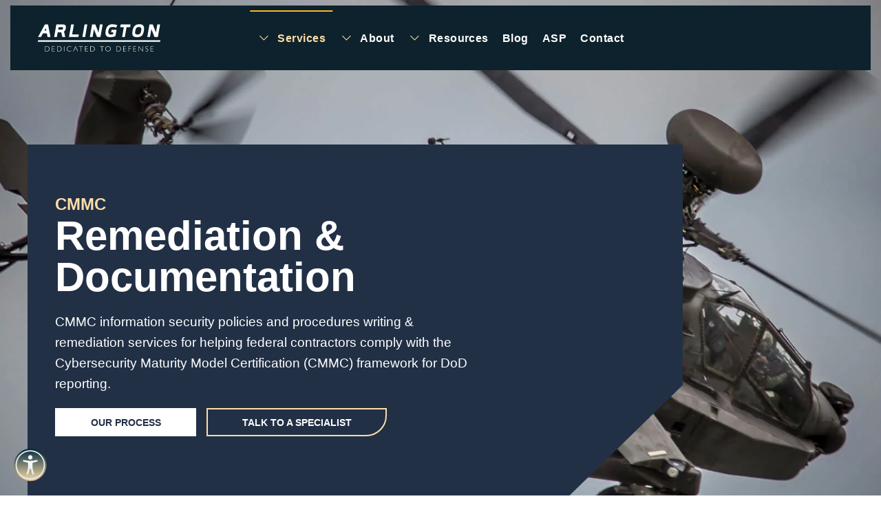

--- FILE ---
content_type: text/html; charset=utf-8
request_url: https://arlingtonintel.com/servicesmh/cmmc/remediation-documentation-cmmc
body_size: 15971
content:
<!DOCTYPE html>
<html lang="en-us" dir="ltr">
    <head>
        <meta name="viewport" content="width=device-width, initial-scale=1">
        <link rel="icon" href="/images/websiteimages/favicon.png" sizes="any">
                <link rel="apple-touch-icon" href="/images/websiteimages/touch.png">
        <meta charset="utf-8">
	<meta name="description" content="CMMC/NIST RMF security policies and procedures writing &amp; remediation services for helping federal contractors comply with the Cybersecurity Maturity Model Certification (CMMC) framework for DoD reporting.">
	<meta name="generator" content="Joomla! - Open Source Content Management">
	<title>Cybersecurity Maturity Model Certification (CMMC) Policies and Procedures | Remediation | Templates, Writing Services for Compliance</title>
	<link href="/media/system/css/joomla-fontawesome.min.css?ver=4.4.8" rel="preload" as="style" onload="this.onload=null;this.rel='stylesheet'">
<link href="/media/vendor/joomla-custom-elements/css/joomla-alert.min.css?0.2.0" rel="stylesheet" />
	<link href="/media/com_jce/site/css/content.min.css?badb4208be409b1335b815dde676300e" rel="stylesheet" />
	<link href="/plugins/system/djaccessibility/module/assets/css/accessibility.css?1.03" rel="stylesheet" />
	<link href="/templates/yootheme/css/theme.9.css?1736805504" rel="stylesheet" />
	<link href="/plugins/system/djpopup/modules/builder/assets/css/djpopup.css?4.4.8" rel="stylesheet" />
	<style>.djacc { margin: 20px 20px; }</style>
	<style>.djacc-popup .djacc__openbtn { width: 48px; height: 48px; }</style>
<script src="/media/vendor/jquery/js/jquery.min.js?3.7.1"></script>
	<script src="/media/legacy/js/jquery-noconflict.min.js?504da4"></script>
	<script type="application/json" class="joomla-script-options new">{"joomla.jtext":{"ERROR":"Error","MESSAGE":"Message","NOTICE":"Notice","WARNING":"Warning","JCLOSE":"Close","JOK":"OK","JOPEN":"Open"},"system.paths":{"root":"","rootFull":"https://arlingtonintel.com/","base":"","baseFull":"https://arlingtonintel.com/"},"csrf.token":"417bb4dbff698a32e4c1b74e05b80ef8"}</script>
	<script src="/media/system/js/core.min.js?83f2c9"></script>
	<script src="/media/system/js/messages.min.js?7a5169" type="module"></script>
	<script src="/plugins/system/djaccessibility/module/assets/js/accessibility.min.js?1.03"></script>
	<script src="/media/com_widgetkit/js/maps.js" defer></script>
	<script src="/templates/yootheme/packages/theme-analytics/app/analytics.min.js?4.4.8" defer></script>
	<script src="/templates/yootheme/vendor/assets/uikit/dist/js/uikit.min.js?4.4.8"></script>
	<script src="/templates/yootheme/vendor/assets/uikit/dist/js/uikit-icons-framerate.min.js?4.4.8"></script>
	<script src="/templates/yootheme/js/theme.js?4.4.8"></script>
	<script src="/plugins/system/djpopup/modules/builder/assets/js/djpopup.js?4.4.8"></script>
	<script type="application/ld+json">{"@context":"https://schema.org","@graph":[{"@type":"Organization","@id":"https://arlingtonintel.com/#/schema/Organization/base","name":"Arlington Intel","url":"https://arlingtonintel.com/"},{"@type":"WebSite","@id":"https://arlingtonintel.com/#/schema/WebSite/base","url":"https://arlingtonintel.com/","name":"Arlington Intel","publisher":{"@id":"https://arlingtonintel.com/#/schema/Organization/base"}},{"@type":"WebPage","@id":"https://arlingtonintel.com/#/schema/WebPage/base","url":"https://arlingtonintel.com/servicesmh/cmmc/remediation-documentation-cmmc","name":"Cybersecurity Maturity Model Certification (CMMC) Policies and Procedures | Remediation | Templates, Writing Services for Compliance","description":"CMMC/NIST RMF security policies and procedures writing & remediation services for helping federal contractors comply with the Cybersecurity Maturity Model Certification (CMMC) framework for DoD reporting.","isPartOf":{"@id":"https://arlingtonintel.com/#/schema/WebSite/base"},"about":{"@id":"https://arlingtonintel.com/#/schema/Organization/base"},"inLanguage":"en-US"},{"@type":"Article","@id":"https://arlingtonintel.com/#/schema/com_content/article/350","name":"Remediation & Documentation","headline":"Remediation & Documentation","inLanguage":"en-US","isPartOf":{"@id":"https://arlingtonintel.com/#/schema/WebPage/base"}}]}</script>
	<script>document.addEventListener('DOMContentLoaded', function() {
            Array.prototype.slice.call(document.querySelectorAll('a span[id^="cloak"]')).forEach(function(span) {
                span.innerText = span.textContent;
            });
        });</script>
	<script>new DJAccessibility( {"yootheme":true,"position":"sticky","layout":"popup","align_position":"bottom left","align_mobile":false,"align_mobile_position":"bottom right","breakpoint":"767px","direction":"top left","space":"true","version":"dmVyc2lvbnBybw=="} )</script>
	<script data-preview="diff">UIkit.icon.add({"feather--arrow-right-circle":"<svg xmlns=\"http:\/\/www.w3.org\/2000\/svg\" fill=\"none\" stroke=\"currentColor\" stroke-linecap=\"round\" stroke-linejoin=\"round\" viewBox=\"0 0 24 24\" width=\"20\" height=\"20\"><circle cx=\"12\" cy=\"12\" r=\"10\"\/><path d=\"M12 16l4-4-4-4m-4 4h8\"\/><\/svg>"})</script>
	<meta property="og:type"  content="article" />
	<meta property="og:site_name" content="Arlington Intel"/>
	<meta property="og:title" content="Remediation & Documentation"/>
	<meta property="og:url" content="https%3A%2F%2Farlingtonintel.com%2Fservicesmh%2Fcmmc%2Fremediation-documentation-cmmc"/>
	<meta name="twitter:card" content="summary">
	<meta name="twitter:title" content="Remediation & Documentation"/>
	<meta name="twitter:site" content="Arlington Intel"/>
	<meta name="twitter:creator" content="Arlington Intel"/>
	<meta property="og:image" content="https://arlingtonintel.com/"/>
	<meta name="twitter:image" content="https://arlingtonintel.com/" />
	<meta property="og:description" content="" />
	<meta name="twitter:description" content="">
	<script>(function(w,d,s,l,i){w[l]=w[l]||[];w[l].push({'gtm.start':
new Date().getTime(),event:'gtm.js'});var f=d.getElementsByTagName(s)[0],
j=d.createElement(s),dl=l!='dataLayer'?'&l='+l:'';j.async=true;j.src=
'https://www.googletagmanager.com/gtm.js?id='+i+dl;f.parentNode.insertBefore(j,f);
})(window,document,'script','dataLayer','GTM-58BKXT92');



//var Tawk_API=Tawk_API||{}, Tawk_LoadStart=new Date();
//(function(){
//var s1=document.createElement("script"),s0=document.getElementsByTagName("script")[0];
//s1.async=true;
//s1.src='https://embed.tawk.to/650b5473b1aaa13b7a77fd44/1haq43p78';
//s1.charset='UTF-8';
//s1.setAttribute('crossorigin','*');
//s0.parentNode.insertBefore(s1,s0);
//})();</script>
	<link rel="canonical" href="https://arlingtonintel.com/servicesmh/cmmc/remediation-documentation-cmmc" class="4SEO_canonical_rule_22">
	<meta property="og:locale" content="en_US" class="4SEO_ogp_tag">
	<meta property="og:url" content="https://arlingtonintel.com/servicesmh/cmmc/remediation-documentation-cmmc" class="4SEO_ogp_tag">
	<meta property="og:site_name" content="Arlington Intel" class="4SEO_ogp_tag">
	<meta property="og:type" content="article" class="4SEO_ogp_tag">
	<meta property="og:title" content="Cybersecurity Maturity Model Certification (CMMC) Policies and Procedures | Remediation | Templates, Writing Services for Compliance" class="4SEO_ogp_tag">
	<meta property="og:description" content="CMMC/NIST RMF security policies and procedures writing & remediation services for helping federal contractors comply with the Cybersecurity Maturity Model Certification (CMMC) framework for DoD reporting." class="4SEO_ogp_tag">
	<meta property="fb:app_id" content="966242223397117" class="4SEO_ogp_tag">
	<meta property="og:image" content="https://arlingtonintel.com/templates/yootheme/cache/03/cmmc-case-study-banner-03f105af.jpeg" class="4SEO_ogp_tag">
	<meta property="og:image:width" content="200" class="4SEO_ogp_tag">
	<meta property="og:image:height" content="200" class="4SEO_ogp_tag">
	<meta property="og:image:secure_url" content="https://arlingtonintel.com/templates/yootheme/cache/03/cmmc-case-study-banner-03f105af.jpeg" class="4SEO_ogp_tag">
	<meta name="twitter:card" content="summary" class="4SEO_tcards_tag">
	<meta name="twitter:url" content="https://arlingtonintel.com/servicesmh/cmmc/remediation-documentation-cmmc" class="4SEO_tcards_tag">
	<meta name="twitter:title" content="Cybersecurity Maturity Model Certification (CMMC) Policies and Procedures | Remediation | Templates, Writing Services for Compliance" class="4SEO_tcards_tag">
	<meta name="twitter:description" content="CMMC/NIST RMF security policies and procedures writing & remediation services for helping federal contractors comply with the Cybersecurity Maturity Model Certification (CMMC) framework for DoD reporting." class="4SEO_tcards_tag">
	<meta name="twitter:image" content="https://arlingtonintel.com/templates/yootheme/cache/03/cmmc-case-study-banner-03f105af.jpeg" class="4SEO_tcards_tag">
	<meta name="google-site-verification" content="dmbFg5w8LqI26G13wpqJAOEFS9eW0LCkyCSGe7hNrdA"  class="4SEO_google_site_verification_tag" />
	<script>window.yootheme ||= {}; var $theme = yootheme.theme = {"i18n":{"close":{"label":"Close"},"totop":{"label":"Back to top"},"marker":{"label":"Open"},"navbarToggleIcon":{"label":"Open menu"},"paginationPrevious":{"label":"Previous page"},"paginationNext":{"label":"Next page"},"searchIcon":{"toggle":"Open Search","submit":"Submit Search"},"slider":{"next":"Next slide","previous":"Previous slide","slideX":"Slide %s","slideLabel":"%s of %s"},"slideshow":{"next":"Next slide","previous":"Previous slide","slideX":"Slide %s","slideLabel":"%s of %s"},"lightboxPanel":{"next":"Next slide","previous":"Previous slide","slideLabel":"%s of %s","close":"Close"}},"google_analytics":"G-C2L3BKC46E","google_analytics_anonymize":""};</script>
	<meta name="robots" content="max-snippet:-1, max-image-preview:large, max-video-preview:-1" class="4SEO_robots_tag">
	<script type="application/ld+json" class="4SEO_structured_data_breadcrumb">{
    "@context": "http://schema.org",
    "@type": "BreadcrumbList",
    "itemListElement": [
        {
            "@type": "listItem",
            "position": 1,
            "name": "Home",
            "item": "https://arlingtonintel.com/"
        },
        {
            "@type": "listItem",
            "position": 2,
            "name": "CMMC",
            "item": "https://arlingtonintel.com/servicesmh/cmmc"
        },
        {
            "@type": "listItem",
            "position": 3,
            "name": "Remediation & Documentation",
            "item": "https://arlingtonintel.com/servicesmh/cmmc/remediation-documentation-cmmc"
        }
    ]
}</script>
<script type="application/ld+json" class="4SEO_structured_data_page">{
    "@context": "http://schema.org",
    "@graph": [
        {
            "@type": "Article",
            "author": {
                "@id": "https://arlingtonintel.com/#defaultAuthor"
            },
            "dateModified": "2023-12-28T13:18:08Z",
            "datePublished": "2022-06-20T18:36:51Z",
            "description": "CMMC/NIST RMF security policies and procedures writing & remediation services for helping federal contractors comply with the Cybersecurity Maturity Model Certification (CMMC) framework for DoD reporting.",
            "headline": "Remediation & Documentation",
            "image": [
                {
                    "@type": "ImageObject",
                    "url": "https://arlingtonintel.com/templates/yootheme/cache/03/cmmc-case-study-banner-03f105af.jpeg",
                    "caption": null,
                    "description": "",
                    "width": 200,
                    "height": 200
                }
            ],
            "inLanguage": "en-US",
            "mainEntityOfPage": {
                "@type": "WebPage",
                "url": "https://arlingtonintel.com/servicesmh/cmmc/remediation-documentation-cmmc"
            },
            "publisher": {
                "@id": "https://arlingtonintel.com/#defaultPublisher"
            },
            "url": "https://arlingtonintel.com/servicesmh/cmmc/remediation-documentation-cmmc"
        },
        {
            "@id": "https://arlingtonintel.com/#defaultAuthor",
            "@type": "Person",
            "name": "",
            "url": "https://arlingtonintel.com/"
        },
        {
            "@id": "https://arlingtonintel.com/#defaultPublisher",
            "@type": "Organization",
            "url": "https://arlingtonintel.com/",
            "logo": {
                "@id": "https://arlingtonintel.com/#defaultLogo"
            },
            "name": "Arlington Intel"
        },
        {
            "@id": "https://arlingtonintel.com/#defaultLogo",
            "@type": "ImageObject",
            "url": "",
            "width": "",
            "height": ""
        }
    ]
}</script></head>
    <body class=""><section class="djacc djacc-container djacc-popup djacc--hidden djacc--light djacc--sticky djacc--bottom-left">
			<button class="djacc__openbtn djacc__openbtn--custom" aria-label="Open accessibility tools" title="Open accessibility tools">
			<img src="/images/websiteimages/accessability.svg" alt="Open accessibility tools">
		</button>
		<div class="djacc__panel">
		<div class="djacc__header">
			<p class="djacc__title">Accessibility Tools</p>
			<button class="djacc__reset" aria-label="Reset" title="Reset">
				<svg xmlns="http://www.w3.org/2000/svg" width="18" height="18" viewBox="0 0 18 18">
					<path d="M9,18a.75.75,0,0,1,0-1.5,7.5,7.5,0,1,0,0-15A7.531,7.531,0,0,0,2.507,5.25H3.75a.75.75,0,0,1,0,1.5h-3A.75.75,0,0,1,0,6V3A.75.75,0,0,1,1.5,3V4.019A9.089,9.089,0,0,1,2.636,2.636,9,9,0,0,1,15.364,15.365,8.94,8.94,0,0,1,9,18Z" fill="#fff"/>
				</svg>
			</button>
			<button class="djacc__close" aria-label="Close accessibility tools" title="Close accessibility tools">
				<svg xmlns="http://www.w3.org/2000/svg" width="14.828" height="14.828" viewBox="0 0 14.828 14.828">
					<g transform="translate(-1842.883 -1004.883)">
						<line x2="12" y2="12" transform="translate(1844.297 1006.297)" fill="none" stroke="#fff" stroke-linecap="round" stroke-width="2"/>
						<line x1="12" y2="12" transform="translate(1844.297 1006.297)" fill="none" stroke="#fff" stroke-linecap="round" stroke-width="2"/>
					</g>
				</svg>
			</button>
		</div>
		<ul class="djacc__list">
			<li class="djacc__item djacc__item--contrast">
				<button class="djacc__btn djacc__btn--invert-colors" title="Invert colors">
					<svg xmlns="http://www.w3.org/2000/svg" width="24" height="24" viewBox="0 0 24 24">
						<g fill="none" stroke="#fff" stroke-width="2">
							<circle cx="12" cy="12" r="12" stroke="none"/>
							<circle cx="12" cy="12" r="11" fill="none"/>
						</g>
						<path d="M0,12A12,12,0,0,1,12,0V24A12,12,0,0,1,0,12Z" fill="#fff"/>
					</svg>
					<span class="djacc_btn-label">Invert colors</span>
				</button>
			</li>
			<li class="djacc__item djacc__item--contrast">
				<button class="djacc__btn djacc__btn--monochrome" title="Monochrome">
					<svg xmlns="http://www.w3.org/2000/svg" width="24" height="24" viewBox="0 0 24 24">
						<g fill="none" stroke="#fff" stroke-width="2">
							<circle cx="12" cy="12" r="12" stroke="none"/>
							<circle cx="12" cy="12" r="11" fill="none"/>
						</g>
						<line y2="21" transform="translate(12 1.5)" fill="none" stroke="#fff" stroke-linecap="round" stroke-width="2"/>
						<path d="M5.853,7.267a12.041,12.041,0,0,1,1.625-1.2l6.3,6.3v2.829Z" transform="translate(-0.778 -4.278)" fill="#fff"/>
						<path d="M3.2,6.333A12.006,12.006,0,0,1,4.314,4.622l9.464,9.464v2.829Z" transform="translate(-0.778)" fill="#fff"/>
						<path d="M1.823,10.959a11.953,11.953,0,0,1,.45-2.378l11.506,11.5v2.829Z" transform="translate(-0.778)" fill="#fff"/>
					</svg>
					<span class="djacc_btn-label">Monochrome</span>
				</button>
			</li>
			<li class="djacc__item djacc__item--contrast">
				<button class="djacc__btn djacc__btn--dark-contrast" title="Dark contrast">
					<svg xmlns="http://www.w3.org/2000/svg" width="24" height="24" viewBox="0 0 24 24">
						<path d="M12,27A12,12,0,0,1,9.638,3.232a10,10,0,0,0,14.13,14.13A12,12,0,0,1,12,27Z" transform="translate(0 -3.232)" fill="#fff"/>
					</svg>
					<span class="djacc_btn-label">Dark contrast</span>
				</button>
			</li>
			<li class="djacc__item djacc__item--contrast">
				<button class="djacc__btn djacc__btn--light-contrast" title="Light contrast">
					<svg xmlns="http://www.w3.org/2000/svg" width="24" height="24" viewBox="0 0 32 32">
						<g transform="translate(7 7)" fill="none" stroke="#fff" stroke-width="2">
							<circle cx="9" cy="9" r="9" stroke="none"/>
							<circle cx="9" cy="9" r="8" fill="none"/>
						</g>
						<rect width="2" height="5" rx="1" transform="translate(15)" fill="#fff"/>
						<rect width="2" height="5" rx="1" transform="translate(26.607 3.979) rotate(45)" fill="#fff"/>
						<rect width="2" height="5" rx="1" transform="translate(32 15) rotate(90)" fill="#fff"/>
						<rect width="2" height="5" rx="1" transform="translate(28.021 26.607) rotate(135)" fill="#fff"/>
						<rect width="2" height="5" rx="1" transform="translate(15 27)" fill="#fff"/>
						<rect width="2" height="5" rx="1" transform="translate(7.515 23.071) rotate(45)" fill="#fff"/>
						<rect width="2" height="5" rx="1" transform="translate(5 15) rotate(90)" fill="#fff"/>
						<rect width="2" height="5" rx="1" transform="translate(8.929 7.515) rotate(135)" fill="#fff"/>
					</svg>
					<span class="djacc_btn-label">Light contrast</span>
				</button>
			</li>
			
			<li class="djacc__item djacc__item--contrast">
				<button class="djacc__btn djacc__btn--low-saturation" title="Low saturation">
					<svg xmlns="http://www.w3.org/2000/svg" width="24" height="24" viewBox="0 0 24 24">
						<g fill="none" stroke="#fff" stroke-width="2">
							<circle cx="12" cy="12" r="12" stroke="none"/>
							<circle cx="12" cy="12" r="11" fill="none"/>
						</g>
						<path d="M0,12A12,12,0,0,1,6,1.6V22.394A12,12,0,0,1,0,12Z" transform="translate(0 24) rotate(-90)" fill="#fff"/>
					</svg>
					<span class="djacc_btn-label">Low saturation</span>
				</button>
			</li>
			<li class="djacc__item djacc__item--contrast">
				<button class="djacc__btn djacc__btn--high-saturation" title="High saturation">
					<svg xmlns="http://www.w3.org/2000/svg" width="24" height="24" viewBox="0 0 24 24">
						<g fill="none" stroke="#fff" stroke-width="2">
							<circle cx="12" cy="12" r="12" stroke="none"/>
							<circle cx="12" cy="12" r="11" fill="none"/>
						</g>
						<path d="M0,12A12.006,12.006,0,0,1,17,1.088V22.911A12.006,12.006,0,0,1,0,12Z" transform="translate(0 24) rotate(-90)" fill="#fff"/>
					</svg>
					<span class="djacc_btn-label">High saturation</span>
				</button>
			</li>
			<li class="djacc__item">
				<button class="djacc__btn djacc__btn--highlight-links" title="Highlight links">
					<svg xmlns="http://www.w3.org/2000/svg" width="24" height="24" viewBox="0 0 24 24">
						<rect width="24" height="24" fill="none"/>
						<path d="M3.535,21.92a5.005,5.005,0,0,1,0-7.071L6.364,12.02a1,1,0,0,1,1.415,1.413L4.95,16.263a3,3,0,0,0,4.243,4.243l2.828-2.828h0a1,1,0,1,1,1.414,1.415L10.607,21.92a5,5,0,0,1-7.072,0Zm2.829-2.828a1,1,0,0,1,0-1.415L17.678,6.364a1,1,0,1,1,1.415,1.414L7.779,19.092a1,1,0,0,1-1.415,0Zm11.314-5.657a1,1,0,0,1,0-1.413l2.829-2.829A3,3,0,1,0,16.263,4.95L13.436,7.777h0a1,1,0,0,1-1.414-1.414l2.828-2.829a5,5,0,1,1,7.071,7.071l-2.828,2.828a1,1,0,0,1-1.415,0Z" transform="translate(-0.728 -0.728)" fill="#fff"/>
					</svg>
					<span class="djacc_btn-label">Highlight links</span>
				</button>
			</li>
			<li class="djacc__item">
				<button class="djacc__btn djacc__btn--highlight-titles" title="Highlight headings">
					<svg xmlns="http://www.w3.org/2000/svg" width="24" height="24" viewBox="0 0 24 24">
						<rect width="2" height="14" rx="1" transform="translate(5 5)" fill="#fff"/>
						<rect width="2" height="14" rx="1" transform="translate(10 5)" fill="#fff"/>
						<rect width="2" height="14" rx="1" transform="translate(17 5)" fill="#fff"/>
						<rect width="2" height="7" rx="1" transform="translate(12 11) rotate(90)" fill="#fff"/>
						<rect width="2" height="5" rx="1" transform="translate(19 5) rotate(90)" fill="#fff"/>
						<g fill="none" stroke="#fff" stroke-width="2">
							<rect width="24" height="24" rx="4" stroke="none"/>
							<rect x="1" y="1" width="22" height="22" rx="3" fill="none"/>
						</g>
					</svg>
					<span class="djacc_btn-label">Highlight headings</span>
				</button>
			</li>
			<li class="djacc__item">
				<button class="djacc__btn djacc__btn--screen-reader" title="Screen reader">
					<svg xmlns="http://www.w3.org/2000/svg" width="24" height="24" viewBox="0 0 24 24">
						<g fill="none" stroke="#fff" stroke-width="2">
							<circle cx="12" cy="12" r="12" stroke="none"/>
							<circle cx="12" cy="12" r="11" fill="none"/>
						</g>
						<path d="M2907.964,170h1.91l1.369-2.584,2.951,8.363,2.5-11.585L2919,170h2.132" transform="translate(-2902.548 -158)" fill="none" stroke="#fff" stroke-linecap="round" stroke-linejoin="round" stroke-width="2"/>
					</svg>
					<span class="djacc_btn-label">Screen reader</span>
				</button>
			</li>
			<li class="djacc__item">
				<button class="djacc__btn djacc__btn--read-mode" title="Read mode">
					<svg xmlns="http://www.w3.org/2000/svg" width="24" height="24" viewBox="0 0 24 24">
						<g fill="none" stroke="#fff" stroke-width="2">
							<rect width="24" height="24" rx="4" stroke="none"/>
							<rect x="1" y="1" width="22" height="22" rx="3" fill="none"/>
						</g>
						<rect width="14" height="2" rx="1" transform="translate(5 7)" fill="#fff"/>
						<rect width="14" height="2" rx="1" transform="translate(5 11)" fill="#fff"/>
						<rect width="7" height="2" rx="1" transform="translate(5 15)" fill="#fff"/>
					</svg>
					<span class="djacc_btn-label">Read mode</span>
				</button>
			</li>
			<li class="djacc__item djacc__item--full">
				<span class="djacc__arrows djacc__arrows--zoom">
					<span class="djacc__label">Content scaling</span>
					<span class="djacc__bar"></span>
					<span class="djacc__size">100<span class="djacc__percent">%</span></span>
					<button class="djacc__dec" aria-label="Decrease content size" title="Decrease content size">
						<svg xmlns="http://www.w3.org/2000/svg" width="10" height="2" viewBox="0 0 10 2">
							<g transform="translate(1 1)">
								<line x1="8" fill="none" stroke="#fff" stroke-linecap="round" stroke-width="2"/>
							</g>
						</svg>
					</button>
					<button class="djacc__inc" aria-label="Increase content size" title="Increase content size">
						<svg xmlns="http://www.w3.org/2000/svg" width="10" height="10" viewBox="0 0 10 10">
							<g transform="translate(1 1)">
								<line y2="8" transform="translate(4)" fill="none" stroke="#fff" stroke-linecap="round" stroke-width="2"/>
								<line x1="8" transform="translate(0 4)" fill="none" stroke="#fff" stroke-linecap="round" stroke-width="2"/>
							</g>
						</svg>
					</button>
				</span>
			</li>
			<li class="djacc__item djacc__item--full">
				<span class="djacc__arrows djacc__arrows--font-size">
					<span class="djacc__label">Font size</span>
					<span class="djacc__bar"></span>
					<span class="djacc__size">100<span class="djacc__percent">%</span></span>
					<button class="djacc__dec" aria-label="Decrease font size" title="Decrease font size">
						<svg xmlns="http://www.w3.org/2000/svg" width="10" height="2" viewBox="0 0 10 2">
							<g transform="translate(1 1)">
								<line x1="8" fill="none" stroke="#fff" stroke-linecap="round" stroke-width="2"/>
							</g>
						</svg>
					</button>
					<button class="djacc__inc" aria-label="Increase font size" title="Increase font size">
						<svg xmlns="http://www.w3.org/2000/svg" width="10" height="10" viewBox="0 0 10 10">
							<g transform="translate(1 1)">
								<line y2="8" transform="translate(4)" fill="none" stroke="#fff" stroke-linecap="round" stroke-width="2"/>
								<line x1="8" transform="translate(0 4)" fill="none" stroke="#fff" stroke-linecap="round" stroke-width="2"/>
							</g>
						</svg>
					</button>
				</span>
			</li>
			<li class="djacc__item djacc__item--full">
				<span class="djacc__arrows djacc__arrows--line-height">
					<span class="djacc__label">Line height</span>
					<span class="djacc__bar"></span>
					<span class="djacc__size">100<span class="djacc__percent">%</span></span>
					<button class="djacc__dec" aria-label="Decrease line height" title="Decrease line height">
						<svg xmlns="http://www.w3.org/2000/svg" width="10" height="2" viewBox="0 0 10 2">
							<g transform="translate(1 1)">
								<line x1="8" fill="none" stroke="#fff" stroke-linecap="round" stroke-width="2"/>
							</g>
						</svg>
					</button>
					<button class="djacc__inc" aria-label="Increase line height" title="Increase line height">
						<svg xmlns="http://www.w3.org/2000/svg" width="10" height="10" viewBox="0 0 10 10">
							<g transform="translate(1 1)">
								<line y2="8" transform="translate(4)" fill="none" stroke="#fff" stroke-linecap="round" stroke-width="2"/>
								<line x1="8" transform="translate(0 4)" fill="none" stroke="#fff" stroke-linecap="round" stroke-width="2"/>
							</g>
						</svg>
					</button>
				</span>
			</li>
			<li class="djacc__item djacc__item--full">
				<span class="djacc__arrows djacc__arrows--letter-spacing">
					<span class="djacc__label">Letter spacing</span>
					<span class="djacc__bar"></span>
					<span class="djacc__size">100<span class="djacc__percent">%</span></span>
					<button class="djacc__dec" aria-label="Decrease letter space" title="Decrease letter space">
						<svg xmlns="http://www.w3.org/2000/svg" width="10" height="2" viewBox="0 0 10 2">
							<g transform="translate(1 1)">
								<line x1="8" fill="none" stroke="#fff" stroke-linecap="round" stroke-width="2"/>
							</g>
						</svg>
					</button>
					<button class="djacc__inc" aria-label="Increase letter space" title="Increase letter space">
						<svg xmlns="http://www.w3.org/2000/svg" width="10" height="10" viewBox="0 0 10 10">
							<g transform="translate(1 1)">
								<line y2="8" transform="translate(4)" fill="none" stroke="#fff" stroke-linecap="round" stroke-width="2"/>
								<line x1="8" transform="translate(0 4)" fill="none" stroke="#fff" stroke-linecap="round" stroke-width="2"/>
							</g>
						</svg>
					</button>
				</span>
			</li>
		</ul>
	</div>
</section>

        <div class="uk-hidden-visually uk-notification uk-notification-top-left uk-width-auto">
            <div class="uk-notification-message">
                <a href="#tm-main">Skip to main content</a>
            </div>
        </div>

        
        
        <div class="tm-page">

                        



<header class="tm-header">



    
        <div class="uk-navbar-container">

            <div class="uk-container uk-container-large">
                <nav class="uk-navbar" uk-navbar="{&quot;align&quot;:&quot;left&quot;,&quot;container&quot;:&quot;.tm-header&quot;,&quot;boundary&quot;:&quot;.tm-header .uk-navbar-container&quot;,&quot;target-y&quot;:&quot;.tm-header .uk-navbar-container&quot;,&quot;dropbar&quot;:true,&quot;dropbar-anchor&quot;:&quot;.tm-header .uk-navbar-container&quot;,&quot;dropbar-transparent-mode&quot;:&quot;remove&quot;}">

                                        <div class="uk-navbar-left">

                                                    <a href="https://arlingtonintel.com/" aria-label="Back to home" class="uk-logo uk-navbar-item">
    <img alt loading="eager" width="178" height="40" uk-svg src="/images/websiteimages/arlingon-logo.svg"></a>
<div class="uk-navbar-item" id="module-154">

    
    
<div class="uk-margin-remove-last-child custom" ><!-- Google Tag Manager (noscript) -->
<noscript><iframe src="https://www.googletagmanager.com/ns.html?id=GTM-58BKXT92"
height="0" width="0" style="display:none;visibility:hidden"></iframe></noscript>
<!-- End Google Tag Manager (noscript) --></div>

</div>

                        
                        
                        
                    </div>
                    
                                        <div class="uk-navbar-center">

                        
                                                    
<ul class="uk-navbar-nav">
    
	<li class="item-307 uk-active uk-parent"><a role="button"><span class="uk-margin-small-right" uk-icon="icon: chevron-down;"></span> Services</a>
	<div class="uk-drop uk-navbar-dropdown" mode="click" pos="bottom-left" stretch="x" boundary=".tm-header .uk-navbar-container"><style class="uk-margin-remove-adjacent">#menu-item-307\#0 .uk-link, #menu-item-307\#0 a{color: #fddea7;}#menu-item-307\#1 .el-item{margin-top: 4px; line-height: 21.5px;}#menu-item-307\#1 .el-link{font-weight: 600;}#menu-item-307\#2 .uk-tile-xsmall{padding-top: 10px; padding-bottom: 10px; padding-left: 10px; padding-right: 10px;}#menu-item-307\#3 .el-item{margin-top: 4px; line-height: 21.5px;}#menu-item-307\#3 .el-link{font-weight: 600;}#menu-item-307\#4 .uk-tile-xsmall{padding-top: 10px; padding-bottom: 10px; padding-left: 10px; padding-right: 10px;}#menu-item-307\#5 .el-item{margin-top: 4px; line-height: 21.5px;}#menu-item-307\#5 .el-link{font-weight: 600;}#menu-item-307\#6 .uk-tile-xsmall{padding-top: 10px; padding-bottom: 10px; padding-left: 10px; padding-right: 10px;}#menu-item-307\#7 .el-item{margin-top: 4px; line-height: 21.5px;}#menu-item-307\#7 .el-link{font-weight: 600;}#menu-item-307\#8 .uk-tile-xsmall{padding-top: 10px; padding-bottom: 10px; padding-left: 10px; padding-right: 10px;}#menu-item-307\#9 .el-item{margin-top: 4px; line-height: 21.5px;}#menu-item-307\#9 .el-link{font-weight: 600;}#menu-item-307\#10 .uk-tile-xsmall{padding-top: 10px; padding-bottom: 10px; padding-left: 10px; padding-right: 10px;}#menu-item-307\#11 .el-item{margin-top: 4px; line-height: 21.5px;}#menu-item-307\#11 .el-link{font-weight: 600;}#menu-item-307\#12 .uk-tile-xsmall{padding-top: 10px; padding-bottom: 10px; padding-left: 10px; padding-right: 10px;}#menu-item-307\#13 .el-item{margin-top: 4px; line-height: 21.5px;}#menu-item-307\#13 .el-link{font-weight: 600;}#menu-item-307\#14 .uk-tile-xsmall{padding-top: 10px; padding-bottom: 10px; padding-left: 10px; padding-right: 10px;}#menu-item-307\#15 .el-item{margin-top: 4px; line-height: 21.5px;}#menu-item-307\#15 .el-link{font-weight: 600;}#menu-item-307\#16 .uk-tile-xsmall{padding-top: 10px; padding-bottom: 10px; padding-left: 10px; padding-right: 10px;}#menu-item-307\#17 .el-item{margin-top: 4px; line-height: 21.5px;}#menu-item-307\#17 .el-link{font-weight: 600;}#menu-item-307\#18 .uk-tile-xsmall{padding-top: 10px; padding-bottom: 10px; padding-left: 10px; padding-right: 10px;}#menu-item-307\#19 .el-item{margin-top: 4px; line-height: 21.5px;}#menu-item-307\#19 .el-link{font-weight: 600;}#menu-item-307\#20 .uk-tile-xsmall{padding-top: 10px; padding-bottom: 10px; padding-left: 10px; padding-right: 10px;}#menu-item-307\#21 .el-item{margin-top: 4px; line-height: 21.5px;}#menu-item-307\#21 .el-link{font-weight: 600;}#menu-item-307\#22 .uk-tile-xsmall{padding-top: 10px; padding-bottom: 10px; padding-left: 10px; padding-right: 10px;}#menu-item-307\#23 .el-item{margin-top: 4px; line-height: 21.5px;}#menu-item-307\#23 .el-link{font-weight: 600;}#menu-item-307\#24 .uk-tile-xsmall{padding-top: 10px; padding-bottom: 10px; padding-left: 10px; padding-right: 10px;}#menu-item-307\#25 .el-item{margin-top: 4px; line-height: 21.5px;}#menu-item-307\#25 .el-link{font-weight: 600;}#menu-item-307\#26 .uk-tile-xsmall{padding-top: 10px; padding-bottom: 10px; padding-left: 10px; padding-right: 10px;}#menu-item-307\#27 .el-item{margin-top: 4px; line-height: 21.5px;}#menu-item-307\#27 .el-link{font-weight: 600;}#menu-item-307\#28 .uk-tile-xsmall{padding-top: 10px; padding-bottom: 10px; padding-left: 10px; padding-right: 10px;}#menu-item-307\#29 .el-item{margin-top: 4px; line-height: 21.5px;}#menu-item-307\#29 .el-link{font-weight: 600;}#menu-item-307\#30 .uk-tile-xsmall{padding-top: 10px; padding-bottom: 10px; padding-left: 10px; padding-right: 10px;}#menu-item-307\#31 .el-item{margin-top: 4px; line-height: 21.5px;}#menu-item-307\#31 .el-link{font-weight: 600;}#menu-item-307\#32 .uk-tile-xsmall{padding-top: 10px; padding-bottom: 10px; padding-left: 10px; padding-right: 10px;}</style><div class="front uk-grid tm-grid-expand uk-grid-small uk-grid-margin-small" uk-grid>
<div class="uk-width-1-2@s uk-width-1-5@m front">
    
        
            
            
            
                
                    <div class="uk-panel uk-margin"><div class="uk-grid tm-grid-expand uk-child-width-1-1 uk-margin-small">
<div class="uk-grid-item-match uk-width-1-1" id="menu-item-307#2">
        <div class="uk-tile-primary uk-tile  uk-tile-xsmall">    
        
            
            
            
                
                    
<h1 class="uk-h5 uk-heading-divider uk-margin-remove-bottom uk-text-left" id="menu-item-307#0">        <a class="el-link uk-link-reset" href="/servicesmh/dod-strategy-advisory">DoD Strategy & Advisory <span uk-icon="icon:  chevron-right"></span>

</a>    </h1>
<ul class="uk-list uk-margin-small" id="menu-item-307#1">
    
    
                <li class="el-item">            <div class="el-content uk-panel"><a href="/servicesmh/dod-strategy-advisory/strategy-consulting" class="el-link uk-margin-remove-last-child">Strategy Consulting</a></div>        </li>                <li class="el-item">            <div class="el-content uk-panel"><a href="/servicesmh/dod-strategy-advisory/capabilities-assessments" class="el-link uk-margin-remove-last-child">Capabilities Assessments</a></div>        </li>                <li class="el-item">            <div class="el-content uk-panel"><a href="/servicesmh/dod-strategy-advisory/risk-advisory-assessments" class="el-link uk-margin-remove-last-child">Risk Advisory Assessments</a></div>        </li>                <li class="el-item">            <div class="el-content uk-panel"><a href="/servicesmh/dod-strategy-advisory/dod-m-a-due-diligence" class="el-link uk-margin-remove-last-child">DoD M&A Due-Diligence</a></div>        </li>                <li class="el-item">            <div class="el-content uk-panel"><a href="/servicesmh/dod-strategy-advisory/dod-ipo-employee-training" class="el-link uk-margin-remove-last-child">DoD IPO Employee Training</a></div>        </li>                <li class="el-item">            <div class="el-content uk-panel"><a href="/servicesmh/dod-strategy-advisory/dod-rfp-bids-contracts" class="el-link uk-margin-remove-last-child">DoD RFP, Bids & Contracts</a></div>        </li>                <li class="el-item">            <div class="el-content uk-panel"><a href="/servicesmh/dod-strategy-advisory/itar-ear" class="el-link uk-margin-remove-last-child">ITAR & EAR</a></div>        </li>        
    
    
</ul>
                
            
        
        </div>    
</div></div></div><div class="uk-panel uk-margin"><div class="uk-grid tm-grid-expand uk-child-width-1-1 uk-margin-small">
<div class="uk-grid-item-match uk-width-1-1" id="menu-item-307#4">
        <div class="uk-tile-primary uk-tile  uk-tile-xsmall">    
        
            
            
            
                
                    
<h1 class="uk-h5 uk-heading-divider uk-margin-remove-bottom">        <a class="el-link uk-link-reset" href="/servicesmh/fedramp">FedRAMP for DOD Contractors <span uk-icon="icon:  chevron-right"></span></a>    </h1>
<ul class="uk-list uk-margin-small" id="menu-item-307#3">
    
    
                <li class="el-item">            <div class="el-content uk-panel"><a href="/servicesmh/fedramp/scoping-gap-assessments-fedramp" class="el-link uk-margin-remove-last-child">Scoping &amp; Gap Assessments</a></div>        </li>                <li class="el-item">            <div class="el-content uk-panel"><a href="/servicesmh/fedramp/remediation-documentation-fedramp" class="el-link uk-margin-remove-last-child">Remediation &amp; Documentation</a></div>        </li>                <li class="el-item">            <div class="el-content uk-panel"><a href="/servicesmh/fedramp/system-security-plan-ssp-fedramp" class="el-link uk-margin-remove-last-child">System Security Plan (SSP)</a></div>        </li>                <li class="el-item">            <div class="el-content uk-panel"><a href="/servicesmh/fedramp/3pao-rfp-services" class="el-link uk-margin-remove-last-child">3PAO RFP Services</a></div>        </li>                <li class="el-item">            <div class="el-content uk-panel"><a href="/servicesmh/fedramp/project-management" class="el-link uk-margin-remove-last-child">Project Management</a></div>        </li>                <li class="el-item">            <div class="el-content uk-panel"><a href="/servicesmh/fedramp/stateramp" class="el-link uk-margin-remove-last-child">StateRAMP</a></div>        </li>        
    
    
</ul>
                
            
        
        </div>    
</div></div></div><div class="uk-panel uk-margin"><div class="uk-grid tm-grid-expand uk-child-width-1-1 uk-margin-small">
<div class="uk-grid-item-match uk-width-1-1" id="menu-item-307#6">
        <div class="uk-tile-primary uk-tile  uk-tile-xsmall">    
        
            
            
            
                
                    
<h1 class="uk-h5 uk-heading-divider uk-margin-remove-bottom">        <a class="el-link uk-link-reset" href="/servicesmh/tprm-supply-chain">TPRM & Supply Chain <span uk-icon="icon:  chevron-right"></span></a>    </h1>
<ul class="uk-list uk-margin-small" id="menu-item-307#5">
    
    
                <li class="el-item">            <div class="el-content uk-panel"><a href="/servicesmh/tprm-supply-chain/tprm-toolkit" class="el-link uk-margin-remove-last-child">TPRM  Toolkit</a></div>        </li>                <li class="el-item">            <div class="el-content uk-panel"><a href="/servicesmh/tprm-supply-chain/customized-tprm-programs" class="el-link uk-margin-remove-last-child">Customized TPRM Programs</a></div>        </li>                <li class="el-item">            <div class="el-content uk-panel"><a href="/servicesmh/tprm-supply-chain/customized-scrm-programs" class="el-link uk-margin-remove-last-child">Customized SCRM Programs</a></div>        </li>        
    
    
</ul>
                
            
        
        </div>    
</div></div></div>
                
            
        
    
</div>
<div class="uk-width-1-2@s uk-width-1-5@m">
    
        
            
            
            
                
                    <div class="uk-panel uk-margin"><div class="uk-grid tm-grid-expand uk-child-width-1-1 uk-margin-small">
<div class="uk-grid-item-match uk-width-1-1" id="menu-item-307#8">
        <div class="uk-tile-primary uk-tile  uk-tile-xsmall">    
        
            
            
            
                
                    
<h1 class="uk-h5 uk-heading-divider uk-margin-remove-bottom">        <a class="el-link uk-link-reset" href="/servicesmh/nisp-emass-dcsa">NISP eMASS DCSA</a>    </h1>
<ul class="uk-list uk-margin-small" id="menu-item-307#7">
    
    
                <li class="el-item">            <div class="el-content uk-panel"><a href="/servicesmh/nisp-emass-dcsa/scoping-gap-assessments-nist-rmf" class="el-link uk-margin-remove-last-child">Scoping & Gap Assessments</a></div>        </li>                <li class="el-item">            <div class="el-content uk-panel"><a href="/servicesmh/nisp-emass-dcsa/remediation-documentation-nist-rmf" class="el-link uk-margin-remove-last-child">Remediation & Documentation</a></div>        </li>                <li class="el-item">            <div class="el-content uk-panel"><a href="/servicesmh/nisp-emass-dcsa/sdsrs-poa-ms-caps" class="el-link uk-margin-remove-last-child">SDSRs, POA&Ms, CAPs</a></div>        </li>                <li class="el-item">            <div class="el-content uk-panel"><a href="/servicesmh/nisp-emass-dcsa/control-spreadsheet-assistance" class="el-link uk-margin-remove-last-child">Control Spreadsheet Assistance</a></div>        </li>        
    
    
</ul>
                
            
        
        </div>    
</div></div></div><div class="uk-panel uk-margin"><div class="uk-grid tm-grid-expand uk-child-width-1-1 uk-margin-small">
<div class="uk-grid-item-match uk-width-1-1" id="menu-item-307#10">
        <div class="uk-tile-primary uk-tile  uk-tile-xsmall">    
        
            
            
            
                
                    
<h1 class="uk-h5 uk-heading-divider uk-margin-remove-bottom">        <a class="el-link uk-link-reset" href="/servicesmh/cybersecurity">Cybersecurity <span uk-icon="icon:  chevron-right"></span></a>    </h1>
<ul class="uk-list uk-margin-small" id="menu-item-307#9">
    
    
                <li class="el-item">            <div class="el-content uk-panel"><a href="/servicesmh/cybersecurity/dod-cyber-strategy" class="el-link uk-margin-remove-last-child">DoD Cyber Strategy</a></div>        </li>                <li class="el-item">            <div class="el-content uk-panel"><a href="/servicesmh/cybersecurity/cybersecurity-maturity-assessment" class="el-link uk-margin-remove-last-child">Cybersecurity Maturity Assessment</a></div>        </li>                <li class="el-item">            <div class="el-content uk-panel"><a href="/servicesmh/cybersecurity/nist-cybersecurity-framework" class="el-link uk-margin-remove-last-child">NIST Cybersecurity Framework</a></div>        </li>                <li class="el-item">            <div class="el-content uk-panel"><a href="/servicesmh/cybersecurity/cyber-compliance-programs" class="el-link uk-margin-remove-last-child">Cyber Compliance Programs</a></div>        </li>                <li class="el-item">            <div class="el-content uk-panel"><a href="/servicesmh/cybersecurity/cyber-threat-modeling" class="el-link uk-margin-remove-last-child">Cyber Threat Modeling</a></div>        </li>                <li class="el-item">            <div class="el-content uk-panel"><a href="/servicesmh/cybersecurity/nist-c-scrm" class="el-link uk-margin-remove-last-child">NIST C-SCRM</a></div>        </li>                <li class="el-item">            <div class="el-content uk-panel"><a href="/servicesmh/cybersecurity/zero-trust-architecture" class="el-link uk-margin-remove-last-child">Zero Trust Architecture</a></div>        </li>                <li class="el-item">            <div class="el-content uk-panel"><a href="/servicesmh/cybersecurity/iso-27001-27002" class="el-link uk-margin-remove-last-child">ISO 27001/27002</a></div>        </li>        
    
    
</ul>
                
            
        
        </div>    
</div></div></div><div class="uk-panel uk-margin"><div class="uk-grid tm-grid-expand uk-child-width-1-1 uk-margin-small">
<div class="uk-grid-item-match uk-width-1-1" id="menu-item-307#12">
        <div class="uk-tile-primary uk-tile  uk-tile-xsmall">    
        
            
            
            
                
                    
<h1 class="uk-h5 uk-heading-divider uk-margin-remove-bottom">        <a class="el-link uk-link-reset" href="/servicesmh/config-mgmt">Config. Mgmt. <span uk-icon="icon:  chevron-right"></span> </a>    </h1>
<ul class="uk-list uk-margin-small" id="menu-item-307#11">
    
    
                <li class="el-item">            <div class="el-content uk-panel"><a href="/servicesmh/config-mgmt/configuration-management-toolkit" class="el-link uk-margin-remove-last-child">Configuration Management Toolkit</a></div>        </li>                <li class="el-item">            <div class="el-content uk-panel"><a href="/servicesmh/config-mgmt/customized-cm-programs" class="el-link uk-margin-remove-last-child">Customized CM Programs</a></div>        </li>        
    
    
</ul>
                
            
        
        </div>    
</div></div></div>
                
            
        
    
</div>
<div class="uk-width-1-3@s uk-width-1-5@m">
    
        
            
            
            
                
                    <div class="uk-panel uk-margin"><div class="uk-grid tm-grid-expand uk-child-width-1-1 uk-margin-small">
<div class="uk-grid-item-match uk-width-1-1" id="menu-item-307#14">
        <div class="uk-tile-primary uk-tile  uk-tile-xsmall">    
        
            
            
            
                
                    
<h1 class="uk-h5 uk-heading-divider uk-margin-remove-bottom">        <a class="el-link uk-link-reset" href="/servicesmh/nist-800-171">NIST 800-171 <span uk-icon="icon:  chevron-right"></span>
 
</a>    </h1>
<ul class="uk-list uk-margin-small" id="menu-item-307#13">
    
    
                <li class="el-item">            <div class="el-content uk-panel"><a href="/servicesmh/nist-800-171/scoping-gap-assessments-nist-800" class="el-link uk-margin-remove-last-child">Scoping &amp; Gap Assessments</a></div>        </li>                <li class="el-item">            <div class="el-content uk-panel"><a href="/servicesmh/nist-800-171/remediation-documentation-nist-800" class="el-link uk-margin-remove-last-child">Remediation &amp; Documentation</a></div>        </li>                <li class="el-item">            <div class="el-content uk-panel"><a href="/servicesmh/nist-800-171/system-security-plan-ssp-nist-800" class="el-link uk-margin-remove-last-child">System Security Plan (SSP)</a></div>        </li>                <li class="el-item">            <div class="el-content uk-panel"><a href="/servicesmh/nist-800-171/sprs-portal-assistance" class="el-link uk-margin-remove-last-child">SPRS Portal Assistance</a></div>        </li>        
    
    
</ul>
                
            
        
        </div>    
</div></div></div><div class="uk-panel uk-margin"><div class="uk-grid tm-grid-expand uk-child-width-1-1 uk-margin-small">
<div class="uk-grid-item-match uk-width-1-1" id="menu-item-307#16">
        <div class="uk-tile-primary uk-tile  uk-tile-xsmall">    
        
            
            
            
                
                    
<h1 class="uk-h5 uk-heading-divider uk-margin-remove-bottom">        <a class="el-link uk-link-reset" href="/servicesmh/data-privacy">Data Privacy <span uk-icon="icon:  chevron-right"></span></a>    </h1>
<ul class="uk-list uk-margin-small" id="menu-item-307#15">
    
    
                <li class="el-item">            <div class="el-content uk-panel"><a href="/servicesmh/data-privacy/data-governance" class="el-link uk-margin-remove-last-child">Data Governance</a></div>        </li>                <li class="el-item">            <div class="el-content uk-panel"><a href="/servicesmh/data-privacy/pia-assessments" class="el-link uk-margin-remove-last-child">PIA Assessments</a></div>        </li>                <li class="el-item">            <div class="el-content uk-panel"><a href="/servicesmh/data-privacy/cui-programs" class="el-link uk-margin-remove-last-child">CUI Programs</a></div>        </li>                <li class="el-item">            <div class="el-content uk-panel"><a href="/servicesmh/data-privacy/data-mapping" class="el-link uk-margin-remove-last-child">Data Mapping</a></div>        </li>                <li class="el-item">            <div class="el-content uk-panel"><a href="/servicesmh/data-privacy/data-classification" class="el-link uk-margin-remove-last-child">Data Classification</a></div>        </li>                <li class="el-item">            <div class="el-content uk-panel"><a href="/servicesmh/data-privacy/data-privacy-programs" class="el-link uk-margin-remove-last-child">Data Privacy Programs</a></div>        </li>        
    
    
</ul>
                
            
        
        </div>    
</div></div></div><div class="uk-panel uk-margin"><div class="uk-grid tm-grid-expand uk-child-width-1-1 uk-margin-small">
<div class="uk-grid-item-match uk-width-1-1" id="menu-item-307#18">
        <div class="uk-tile-primary uk-tile  uk-tile-xsmall">    
        
            
            
            
                
                    
<h1 class="uk-h5 uk-heading-divider uk-margin-remove-bottom">        <a class="el-link uk-link-reset" href="/servicesmh/dod-cloud-security">DoD Cloud Security <span uk-icon="icon:  chevron-right"></span></a>    </h1>
<ul class="uk-list uk-margin-small" id="menu-item-307#17">
    
    
                <li class="el-item">            <div class="el-content uk-panel"><a href="/servicesmh/dod-cloud-security/dod-cc-srg" class="el-link uk-margin-remove-last-child">DoD CC SRG</a></div>        </li>                <li class="el-item">            <div class="el-content uk-panel"><a href="/servicesmh/dod-cloud-security/aws-cloud" class="el-link uk-margin-remove-last-child">AWS Cloud</a></div>        </li>                <li class="el-item">            <div class="el-content uk-panel"><a href="/servicesmh/dod-cloud-security/microsoft-azure" class="el-link uk-margin-remove-last-child">Microsoft Azure</a></div>        </li>                <li class="el-item">            <div class="el-content uk-panel"><a href="/servicesmh/dod-cloud-security/google-cloud" class="el-link uk-margin-remove-last-child">Google Cloud</a></div>        </li>                <li class="el-item">            <div class="el-content uk-panel"><a href="/servicesmh/dod-cloud-security/salesforce-government-cloud-plus" class="el-link uk-margin-remove-last-child">Salesforce Government Cloud Plus</a></div>        </li>                <li class="el-item">            <div class="el-content uk-panel"><a href="/servicesmh/dod-cloud-security/scuba-tra" class="el-link uk-margin-remove-last-child">SCuBA TRA</a></div>        </li>        
    
    
</ul>
                
            
        
        </div>    
</div></div></div>
                
            
        
    
</div>
<div class="uk-width-1-3@s uk-width-1-5@m">
    
        
            
            
            
                
                    <div class="uk-panel uk-margin"><div class="uk-grid tm-grid-expand uk-child-width-1-1 uk-margin-small">
<div class="uk-grid-item-match uk-width-1-1" id="menu-item-307#20">
        <div class="uk-tile-primary uk-tile  uk-tile-xsmall">    
        
            
            
            
                
                    
<h1 class="uk-h5 uk-heading-divider uk-margin-remove-bottom">        <a class="el-link uk-link-reset" href="/servicesmh/cmmc">CMMC <span uk-icon="icon:  chevron-right"></span>
</a>    </h1>
<ul class="uk-list uk-margin-small" id="menu-item-307#19">
    
    
                <li class="el-item">            <div class="el-content uk-panel"><a href="/servicesmh/cmmc/scoping-gap-assessments-cmmc" class="el-link uk-margin-remove-last-child">Scoping &amp; Gap Assessments</a></div>        </li>                <li class="el-item">            <div class="el-content uk-panel"><a href="/servicesmh/cmmc/remediation-documentation-cmmc" class="el-link uk-margin-remove-last-child">Remediation &amp; Documentation</a></div>        </li>                <li class="el-item">            <div class="el-content uk-panel"><a href="/servicesmh/cmmc/system-security-plan-ssp-cmmc" class="el-link uk-margin-remove-last-child">System Security Plan (SSP)</a></div>        </li>        
    
    
</ul>
                
            
        
        </div>    
</div></div></div><div class="uk-panel uk-margin"><div class="uk-grid tm-grid-expand uk-child-width-1-1 uk-margin-small">
<div class="uk-grid-item-match uk-width-1-1" id="menu-item-307#22">
        <div class="uk-tile-primary uk-tile  uk-tile-xsmall">    
        
            
            
            
                
                    
<h1 class="uk-h5 uk-heading-divider uk-margin-remove-bottom">        <a class="el-link uk-link-reset" href="/servicesmh/vco-vciso">vCO & vCISO <span uk-icon="icon:  chevron-right"></span></a>    </h1>
<ul class="uk-list uk-margin-small" id="menu-item-307#21">
    
    
                <li class="el-item">            <div class="el-content uk-panel"><a href="/servicesmh/vco-vciso/virtual-compliance-officer" class="el-link uk-margin-remove-last-child">Virtual Compliance Officer</a></div>        </li>                <li class="el-item">            <div class="el-content uk-panel"><a href="/servicesmh/vco-vciso/virtual-ciso" class="el-link uk-margin-remove-last-child">Virtual CISO</a></div>        </li>                <li class="el-item">            <div class="el-content uk-panel"><a href="/servicesmh/vco-vciso/continuous-monitoring" class="el-link uk-margin-remove-last-child">Continuous Monitoring</a></div>        </li>        
    
    
</ul>
                
            
        
        </div>    
</div></div></div><div class="uk-panel uk-margin"><div class="uk-grid tm-grid-expand uk-child-width-1-1 uk-margin-small">
<div class="uk-grid-item-match uk-width-1-1" id="menu-item-307#24">
        <div class="uk-tile-primary uk-tile  uk-tile-xsmall">    
        
            
            
            
                
                    
<h1 class="uk-h5 uk-heading-divider uk-margin-remove-bottom">        <a class="el-link uk-link-reset" href="/servicesmh/awareness-threat-training">Awareness / Threat Training<span uk-icon="icon:  chevron-right"></span>
 </a>    </h1>
<ul class="uk-list uk-margin-small" id="menu-item-307#23">
    
    
                <li class="el-item">            <div class="el-content uk-panel"><a href="/servicesmh/awareness-threat-training/at-toolkit" class="el-link uk-margin-remove-last-child">AT Toolkit</a></div>        </li>                <li class="el-item">            <div class="el-content uk-panel"><a href="/servicesmh/awareness-threat-training/customized-at-programs" class="el-link uk-margin-remove-last-child">Customized AT Programs</a></div>        </li>                <li class="el-item">            <div class="el-content uk-panel"><a href="/servicesmh/awareness-threat-training/insider-threat-toolkit" class="el-link uk-margin-remove-last-child">Insider Threat Toolkit</a></div>        </li>                <li class="el-item">            <div class="el-content uk-panel"><a href="/servicesmh/awareness-threat-training/customized-insider-threat-programs" class="el-link uk-margin-remove-last-child">Customized Insider Threat Programs</a></div>        </li>        
    
    
</ul>
                
            
        
        </div>    
</div></div></div><div class="uk-panel uk-margin"><div class="uk-grid tm-grid-expand uk-child-width-1-1 uk-margin-small">
<div class="uk-grid-item-match uk-width-1-1" id="menu-item-307#26">
        <div class="uk-tile-primary uk-tile  uk-tile-xsmall">    
        
            
            
            
                
                    
<h1 class="uk-h5 uk-heading-divider uk-margin-remove-bottom">        <a class="el-link uk-link-reset" href="/servicesmh/risk-assessments">Risk Assessments <span uk-icon="icon:  chevron-right"></span></a>    </h1>
<ul class="uk-list uk-margin-small" id="menu-item-307#25">
    
    
                <li class="el-item">            <div class="el-content uk-panel"><a href="/servicesmh/risk-assessments/risk-assessment-toolkit" class="el-link uk-margin-remove-last-child">Risk Assessment Toolkit</a></div>        </li>                <li class="el-item">            <div class="el-content uk-panel"><a href="/servicesmh/risk-assessments/customized-risk-assessments" class="el-link uk-margin-remove-last-child">Customized Risk Assessments</a></div>        </li>        
    
    
</ul>
                
            
        
        </div>    
</div></div></div>
                
            
        
    
</div>
<div class="uk-width-1-3@s uk-width-1-5@m">
    
        
            
            
            
                
                    <div class="uk-panel uk-margin"><div class="uk-grid tm-grid-expand uk-child-width-1-1 uk-margin-small">
<div class="uk-grid-item-match uk-width-1-1" id="menu-item-307#28">
        <div class="uk-tile-primary uk-tile  uk-tile-xsmall">    
        
            
            
            
                
                    
<h1 class="uk-h5 uk-heading-divider uk-margin-remove-bottom">        <a class="el-link uk-link-reset" href="/servicesmh/fisma">FISMA <span uk-icon="icon:  chevron-right"></span></a>    </h1>
<ul class="uk-list uk-margin-small" id="menu-item-307#27">
    
    
                <li class="el-item">            <div class="el-content uk-panel"><a href="/servicesmh/fisma/scoping-gap-assessments-fisma" class="el-link uk-margin-remove-last-child">Scoping &amp; Gap Assessments</a></div>        </li>                <li class="el-item">            <div class="el-content uk-panel"><a href="/servicesmh/fisma/remediation-documentation-fisma" class="el-link uk-margin-remove-last-child">Remediation &amp; Documentation</a></div>        </li>                <li class="el-item">            <div class="el-content uk-panel"><a href="/servicesmh/fisma/system-security-plan-ssp-fisma" class="el-link uk-margin-remove-last-child">System Security Plan (SSP)</a></div>        </li>                <li class="el-item">            <div class="el-content uk-panel"><a href="/servicesmh/fisma/security-assessment-reports-sar" class="el-link uk-margin-remove-last-child">Security Assessment Reports (SAR)</a></div>        </li>        
    
    
</ul>
                
            
        
        </div>    
</div></div></div><div class="uk-panel uk-margin"><div class="uk-grid tm-grid-expand uk-child-width-1-1 uk-margin-small">
<div class="uk-grid-item-match uk-width-1-1" id="menu-item-307#30">
        <div class="uk-tile-primary uk-tile  uk-tile-xsmall">    
        
            
            
            
                
                    
<h1 class="uk-h5 uk-heading-divider uk-margin-remove-bottom">        <a class="el-link uk-link-reset" href="/servicesmh/cp-ir">CP & IR <span uk-icon="icon:  chevron-right"></span></a>    </h1>
<ul class="uk-list uk-margin-small" id="menu-item-307#29">
    
    
                <li class="el-item">            <div class="el-content uk-panel"><a href="/servicesmh/cp-ir/cp-planning-toolkit" class="el-link uk-margin-remove-last-child">CP Planning Toolkit</a></div>        </li>                <li class="el-item">            <div class="el-content uk-panel"><a href="/servicesmh/cp-ir/customized-cp-programs" class="el-link uk-margin-remove-last-child">Customized CP Programs</a></div>        </li>                <li class="el-item">            <div class="el-content uk-panel"><a href="/servicesmh/cp-ir/incident-response-toolkit" class="el-link uk-margin-remove-last-child">Incident Response Toolkit</a></div>        </li>                <li class="el-item">            <div class="el-content uk-panel"><a href="/servicesmh/cp-ir/customized-ir-programs" class="el-link uk-margin-remove-last-child">Customized IR Programs</a></div>        </li>                <li class="el-item">            <div class="el-content uk-panel"><a href="/servicesmh/cp-ir/cp-ir-ttx-toolkit" class="el-link uk-margin-remove-last-child">CP &amp; IR TTX Toolkit</a></div>        </li>                <li class="el-item">            <div class="el-content uk-panel"><a href="/servicesmh/cp-ir/customized-cp-ir-ttx" class="el-link uk-margin-remove-last-child">Customized CP &amp; IR TTX</a></div>        </li>        
    
    
</ul>
                
            
        
        </div>    
</div></div></div><div class="uk-panel uk-margin"><div class="uk-grid tm-grid-expand uk-child-width-1-1 uk-margin-small">
<div class="uk-grid-item-match uk-width-1-1" id="menu-item-307#32">
        <div class="uk-tile-primary uk-tile  uk-tile-xsmall">    
        
            
            
            
                
                    
<h1 class="uk-h5 uk-heading-divider uk-position-relative uk-margin-remove-bottom" style="z-index: 1;">        <a class="el-link uk-link-reset" href="/servicesmh/non-dod-nist-rmf-services">Non-DoD NIST RMF<span uk-icon="icon:  chevron-right"></span></a>    </h1>
<ul class="uk-list uk-margin-small" id="menu-item-307#31">
    
    
                <li class="el-item">            <div class="el-content uk-panel"><a href="/servicesmh/non-dod-nist-rmf-services/scoping-gap-assessments-non-dod-nist-rmf-services" class="el-link uk-margin-remove-last-child">Scoping &amp; Gap Assessments</a></div>        </li>                <li class="el-item">            <div class="el-content uk-panel"><a href="/servicesmh/non-dod-nist-rmf-services/policies-procedures-development" class="el-link uk-margin-remove-last-child">Policies &amp; Procedures Development</a></div>        </li>                <li class="el-item">            <div class="el-content uk-panel"><a href="/servicesmh/non-dod-nist-rmf-services/program-documentation-development" class="el-link uk-margin-remove-last-child">Program Documentation Development</a></div>        </li>                <li class="el-item">            <div class="el-content uk-panel"><a href="/servicesmh/non-dod-nist-rmf-services/system-security-plan-ssp-non-dod" class="el-link uk-margin-remove-last-child">System Security Plan (SSP)</a></div>        </li>                <li class="el-item">            <div class="el-content uk-panel"><a href="/servicesmh/non-dod-nist-rmf-services/remediation-assistance" class="el-link uk-margin-remove-last-child">Remediation Assistance</a></div>        </li>        
    
    
</ul>
                
            
        
        </div>    
</div></div></div>
                
            
        
    
</div></div></div></li>
	<li class="item-110 uk-parent"><a role="button"><span class="uk-margin-small-right" uk-icon="icon: chevron-down;"></span> About</a>
	<div class="uk-drop uk-navbar-dropdown uk-navbar-dropdown-dropbar-large" mode="click" pos="bottom-left" stretch="x" boundary=".tm-header .uk-navbar"><style class="uk-margin-remove-adjacent">#menu-item-110\#0 .uk-card-secondary{background-color: #22304600; color: #fff; border: 1px; border-width: 1px; border-color: #fcdeaa; border-style: double;}</style><div class="uk-grid tm-grid-expand uk-grid-large uk-grid-divider uk-grid-margin-large" uk-grid>
<div class="uk-grid-item-match uk-flex-middle uk-width-1-3@m">
    
        
            
            
                        <div class="uk-panel uk-width-1-1">            
                
                    
<h1 class="uk-h2 uk-font-secondary">        Why Arlington     </h1><div class="uk-panel uk-margin uk-width-xlarge"><b>National Security, Cybersecurity & NIST RMF Advisory Services & Solutions for the U.S. Defense Industrial Base (DIB).</b></div>
                
                        </div>            
        
    
</div>
<div class="uk-width-2-3@m">
    
        
            
            
            
                
                    
<div id="menu-item-110#0" class="uk-margin uk-text-center">
    <div class="uk-grid uk-child-width-1-2 uk-child-width-1-2@m uk-grid-small uk-grid-match" uk-grid>        <div>
<div class="el-item uk-grid-item-match">
        <a class="uk-card uk-card-secondary uk-card-small uk-card-hover uk-card-body uk-margin-remove-first-child uk-link-toggle" href="/about/company">    
        
            
                
            
            
                                                
                
                    

        
                <h3 class="el-title uk-h4 uk-font-secondary uk-margin-top uk-margin-remove-bottom">                          About Arlington                     </h3>        
                <div class="el-meta uk-text-meta uk-margin-small-top">Dedicated to Defense</div>        
    
        
        
        
        
        

                
                
            
        
        </a>    
</div></div>
        <div>
<div class="el-item uk-grid-item-match">
        <a class="uk-card uk-card-secondary uk-card-small uk-card-hover uk-card-body uk-margin-remove-first-child uk-link-toggle" href="/about/expertise">    
        
            
                
            
            
                                                
                
                    

        
                <h3 class="el-title uk-h4 uk-font-secondary uk-margin-top uk-margin-remove-bottom">                         Expertise                     </h3>        
                <div class="el-meta uk-text-meta uk-margin-small-top">Broad Range of Expertise</div>        
    
        
        
        
        
        

                
                
            
        
        </a>    
</div></div>
        <div>
<div class="el-item uk-grid-item-match">
        <a class="uk-card uk-card-secondary uk-card-small uk-card-hover uk-card-body uk-margin-remove-first-child uk-link-toggle" href="/about/focus">    
        
            
                
            
            
                                                
                
                    

        
                <h3 class="el-title uk-h4 uk-font-secondary uk-margin-top uk-margin-remove-bottom">                         Focus                    </h3>        
                <div class="el-meta uk-text-meta uk-margin-small-top"> On America’s DIB</div>        
    
        
        
        
        
        

                
                
            
        
        </a>    
</div></div>
        <div>
<div class="el-item uk-grid-item-match">
        <a class="uk-card uk-card-secondary uk-card-small uk-card-hover uk-card-body uk-margin-remove-first-child uk-link-toggle" href="/about/values">    
        
            
                
            
            
                                                
                
                    

        
                <h3 class="el-title uk-h4 uk-font-secondary uk-margin-top uk-margin-remove-bottom">                         Values                    </h3>        
                <div class="el-meta uk-text-meta uk-margin-small-top">Passion. Integrity. Innovation. Impact.</div>        
    
        
        
        
        
        

                
                
            
        
        </a>    
</div></div>
        </div>
</div>
                
            
        
    
</div></div></div></li>
	<li class="item-325 uk-parent"><a role="button"><span class="uk-margin-small-right" uk-icon="icon: chevron-down;"></span> Resources</a>
	<div class="uk-drop uk-navbar-dropdown uk-navbar-dropdown-dropbar-large" mode="click" pos="bottom-left" stretch="x" boundary=".tm-header .uk-navbar"><style class="uk-margin-remove-adjacent">#menu-item-325\#0 .uk-card-secondary{background-color: #22304600; color: #fff; border: 1px; border-width: 1px; border-color: #fcdeaa; border-style: double;}</style><div class="uk-grid tm-grid-expand uk-child-width-1-1 uk-grid-margin uk-margin-remove-top">
<div class="uk-width-1-1">
    
        
            
            
            
                
                    <hr class="uk-margin-remove-top">
<div id="menu-item-325#0" class="uk-margin uk-text-center">
    <div class="uk-grid uk-child-width-1-2 uk-child-width-1-3@m uk-grid-small uk-grid-match" uk-grid>        <div>
<div class="el-item uk-grid-item-match">
        <a class="uk-card uk-card-secondary uk-card-small uk-card-hover uk-card-body uk-margin-remove-first-child uk-link-toggle" href="/resources/dod-briefs">    
        
            
                
            
            
                                                
                
                    

        
                <h3 class="el-title uk-h4 uk-font-secondary uk-margin-top uk-margin-remove-bottom">                        DoD Briefs                     </h3>        
                <div class="el-meta uk-text-meta uk-margin-small-top">Stay in the know with timely, relevant, and helpful information.</div>        
    
        
        
        
        
        

                
                
            
        
        </a>    
</div></div>
        <div>
<div class="el-item uk-grid-item-match">
        <a class="uk-card uk-card-secondary uk-card-small uk-card-hover uk-card-body uk-margin-remove-first-child uk-link-toggle" href="/resources/case-studies">    
        
            
                
            
            
                                                
                
                    

        
                <h3 class="el-title uk-h4 uk-font-secondary uk-margin-top uk-margin-remove-bottom">                        Case Studies                    </h3>        
                <div class="el-meta uk-text-meta uk-margin-small-top">Learn how we help our clients everyday with industry leading services & solutions.</div>        
    
        
        
        
        
        

                
                
            
        
        </a>    
</div></div>
        <div>
<div class="el-item uk-grid-item-match">
        <a class="uk-card uk-card-secondary uk-card-small uk-card-hover uk-card-body uk-margin-remove-first-child uk-link-toggle" href="/resources/faqs">    
        
            
                
            
            
                                                
                
                    

        
                <h3 class="el-title uk-h4 uk-font-secondary uk-margin-top uk-margin-remove-bottom">                        FAQ's                     </h3>        
                <div class="el-meta uk-text-meta uk-margin-small-top">Browse our comprehensive FAQ section and get the answers you need.</div>        
    
        
        
        
        
        

                
                
            
        
        </a>    
</div></div>
        </div>
</div>
                
            
        
    
</div></div></div></li>
	<li class="item-212"><a href="/blog"> Blog</a></li>
	<li class="item-218"><a href="https://shop.arlingtonintel.com" target="_blank"> ASP</a></li>
	<li class="item-219"><a href="/contact"> Contact</a></li></ul>

                        
                    </div>
                    
                                        <div class="uk-navbar-right">

                        
                                                    
                        
                    </div>
                    
                </nav>
            </div>

        </div>

    







</header>

            
            

            <main id="tm-main" >

                
                <div id="system-message-container" aria-live="polite"></div>

                <!-- Builder #template-ZiOcSgjp --><style class="uk-margin-remove-adjacent">#template-ZiOcSgjp\#0 .uk-button-secondary{border-radius: 0 0 0px;}#template-ZiOcSgjp\#1 .uk-button-secondary{border-radius: 0 0 0px;}@media (min-width: 460px){#template-ZiOcSgjp\#2{clip-path: polygon(0% 0%, 100% 0, 100% 68%, 83% 100%, 0% 100%);}}#template-ZiOcSgjp\#3 .el-link{font-weight: 600;}#template-ZiOcSgjp\#3 .el-item{background-color: #fff; color: #5f7391; box-shadow: 0 2px 8px rgba(0,0,0,.08); padding: 10px; border-radius: 5px; font-weight: 600;}#template-ZiOcSgjp\#4 .uk-position-z-index{z-index: 0;}#template-ZiOcSgjp\#5 .uk-tab > * > a{padding: 10px 0;}#template-ZiOcSgjp\#6 .el-content{font-weight: 600;}#template-ZiOcSgjp\#7 .el-content{font-weight: 600;}#template-ZiOcSgjp\#8 .el-content{font-weight: 600;}</style>
<div class="uk-section-secondary" uk-scrollspy="target: [uk-scrollspy-class]; cls: uk-animation-fade; delay: 300;">
        <div data-src="/images/cmmc/remediation-and-documentation-header.jpg" data-sources="[{&quot;type&quot;:&quot;image\/webp&quot;,&quot;srcset&quot;:&quot;\/templates\/yootheme\/cache\/a3\/remediation-and-documentation-header-a36f8edc.webp 2000w&quot;,&quot;sizes&quot;:&quot;(max-aspect-ratio: 2000\/1000) 200vh&quot;}]" loading="eager" uk-img class="uk-background-norepeat uk-background-cover uk-background-center-center uk-section uk-section-xlarge uk-padding-remove-bottom">    
        
        
        
            
                                <div class="uk-container">                
                    <div class="uk-grid-margin uk-container"><div class="uk-grid tm-grid-expand uk-child-width-1-1">
<div class="uk-width-1-1">
    
        
            
            
            
                
                    <div class="uk-panel uk-margin" uk-scrollspy-class><div class="uk-grid-margin uk-container"><div class="uk-grid tm-grid-expand" uk-grid>
<div class="uk-grid-item-match uk-width-4-5@s" id="template-ZiOcSgjp#2">
        <div class="uk-tile-secondary uk-tile">    
        
            
            
            
                
                    
<h1 class="uk-h3 uk-font-secondary uk-text-primary uk-margin-remove-bottom" uk-scrollspy-class>        CMMC    </h1>
<h1 class="uk-visible@s uk-margin-remove-top" uk-scrollspy-class>        Remediation & Documentation    </h1>
<h1 class="uk-h2 uk-hidden@s uk-margin-remove-top" uk-scrollspy-class>        Remediation & Documentation    </h1><div class="uk-panel uk-text-lead uk-margin uk-width-xlarge" uk-scrollspy-class><p>CMMC information security policies and procedures writing &amp; remediation services for helping federal contractors comply with the Cybersecurity Maturity Model Certification (CMMC) framework for DoD reporting.</p></div>
<div id="template-ZiOcSgjp#0" class="uk-visible@s uk-margin" uk-scrollspy-class>
        <div class="uk-flex-middle uk-grid-small uk-child-width-auto" uk-grid>    
    
                <div class="el-item">
        
        
<a class="el-content uk-button uk-button-secondary" href="#down" uk-scroll>
    
        Our Process    
    
</a>

                </div>
        
    
                <div class="el-item">
        
        
<a class="el-content uk-button uk-button-default" href="/contact">
    
        Talk to a Specialist    
    
</a>

                </div>
        
    
        </div>    
</div>

<div id="template-ZiOcSgjp#1" class="uk-hidden@s uk-margin" uk-scrollspy-class>
        <div class="uk-flex-middle uk-grid-small uk-child-width-1-1" uk-grid>    
    
                <div class="el-item">
        
        
<a class="el-content uk-width-1-1 uk-button uk-button-secondary" href="#down" uk-scroll>
    
        Our Process    
    
</a>

                </div>
        
    
                <div class="el-item">
        
        
<a class="el-content uk-width-1-1 uk-button uk-button-default" href="/contact">
    
        Talk to a Specialist    
    
</a>

                </div>
        
    
        </div>    
</div>

                
            
        
        </div>    
</div>
<div class="uk-width-1-5@s">
    
        
            
            
            
                
                    
                
            
        
    
</div></div></div></div>
                
            
        
    
</div></div></div><div class="uk-grid tm-grid-expand uk-child-width-1-1 uk-grid-margin">
<div class="uk-width-1-1">
    
        
            
            
            
                
                    
                
            
        
    
</div></div><div class="uk-grid tm-grid-expand uk-child-width-1-1 uk-grid-margin">
<div class="uk-width-1-1">
    
        
            
            
            
                
                    
                
            
        
    
</div></div>
                                </div>                
            
        
        </div>
    
</div>
<div class="uk-dark uk-section-default uk-section" uk-scrollspy="target: [uk-scrollspy-class]; cls: uk-animation-fade; delay: 200;">
    
        
        
        
            
                                <div class="uk-container">                
                    <div class="uk-grid tm-grid-expand uk-grid-margin" uk-grid>
<div class="uk-width-2-3@m">
    
        
            
            
            
                
                    <div class="uk-hidden@m" uk-scrollspy-class>
<div class="uk-panel" id="module-146">

    
    
<div class="uk-inverted-button uk-grid tm-grid-expand uk-child-width-1-1 uk-grid-margin">
<div class="uk-width-1-1">
    
        
            
            
            
                
                    
<div class="uk-card uk-card-secondary uk-card-body uk-margin-remove-first-child uk-inverted-button uk-margin">
    
        
            
                                                
            
            
                
                
                    

        
                <h2 class="el-title uk-h2 uk-heading-divider uk-font-secondary uk-margin-top uk-margin-remove-bottom">                        Arlington Security Portal                    </h2>        
        
    
        
        
                <div class="el-content uk-panel uk-margin-top"><p><span>Get Access to 100 + NIST RMF security and privacy policies &amp; procedures, programs, and plan templates.</span></p></div>        
        
                <div class="uk-margin-small-top"><a href="https://arlington-intelligence-services.myshopify.com/" target="_blank" class="el-link uk-button uk-button-default">Learn More</a></div>        

                
                
            
        
    
</div>
                
            
        
    
</div></div>
</div>
</div>
<h1 class="uk-h2 uk-font-secondary uk-width-xlarge" uk-scrollspy-class>        Cybersecurity Maturity Model Certification (CMMC) Policies and Procedures | Remediation | Templates, Writing Services for Compliance    </h1><div class="uk-panel uk-text-lead uk-margin" uk-scrollspy-class><p>Information security policies and procedures are essential for compliance with the Cybersecurity Maturity Model Certification (<a href="https://dodcio.defense.gov/CMMC/" target="_blank" rel="noopener" title="CMMC">CMMC</a>) framework, and also one of the areas requiring the most remediation. Arlington’s comprehensive policy writing services for CMMC compliance includes industry leading templates, toolkits, and policy writing services for Department of Defense (DoD) contractors. The end result – high quality, well-written documentation that meets the strict requirements for the CMMC framework.&nbsp;At Arlington, we also offer a wide range of advisory services for <a href="/servicesmh/fedramp" target="_blank" rel="noopener" title="FedRAMP">FedRAMP</a>, <a href="/servicesmh/nisp-emass-dcsa" target="_blank" rel="noopener" title="eMASS">NISP eMASS DCSA</a>, <a href="/servicesmh/nist-800-171" target="_blank" rel="noopener" title="NIST 800-171">NIST 800-171</a>, <a href="/servicesmh/fisma" target="_blank" rel="noopener" title="FISMA">FISMA</a>, <a href="/servicesmh/dod-cloud-security" target="_blank" rel="noopener" title="DoD Cloud Security">DoD Cloud Security</a> and so much more.</p></div><div class="uk-panel uk-margin" uk-scrollspy-class><p>Along with offering remediation for security policies and procedures, we also provide services for helping correct any security, technical, and/or operational control gaps found. From re-configuring information systems to providing security awareness training – and more – our remediation services for CMMC – and all other related NIST RMF requirements – are comprehensive indeed.</p></div>
<h1 class="uk-h3 uk-font-secondary" uk-scrollspy-class>        DoD Compliance Experts for CMMC Policy Writing    </h1><div class="uk-panel uk-margin" uk-scrollspy-class><p>Writing information security policies and procedures for CMMC compliance – or any of today’s growing DoD cybersecurity and compliance mandates – can be time-consuming and laborious. Arlington’s experience and deep understanding of all DoD regulations offers federal contractors a quick, efficient, and cost-effective solution when it comes to essential policy and procedures development. <br /><br /> And because the CMMC framework is essentially derived from the NIST SP 800 publications (NIST 800-53 and NIST 800-171), you’ll find our policy documentation to be incredibly comprehensive, allowing for crossover and mapping for helping fulfill any other NIST RMF compliance requirements for DoD contractors.</p></div><script>

document.addEventListener('DOMContentLoaded', function () {
	UIkit.icon.add('discord','<svg xmlns="http://www.w3.org/2000/svg" fill="currentColor" class="bi bi-telegram" viewBox="0 0 16 16" width="20" height="20"><path d="M16 8A8 8 0 1 1 0 8a8 8 0 0 1 16 0zM8.287 5.906c-.778.324-2.334.994-4.666 2.01-.378.15-.577.298-.595.442-.03.243.275.339.69.47l.175.055c.408.133.958.288 1.243.294.26.006.549-.1.868-.32 2.179-1.471 3.304-2.214 3.374-2.23.05-.012.12-.026.166.016.047.041.042.12.037.141-.03.129-1.227 1.241-1.846 1.817-.193.18-.33.307-.358.336a8.154 8.154 0 0 1-.188.186c-.38.366-.664.64.015 1.088.327.216.589.393.85.571.284.194.568.387.936.629.093.06.183.125.27.187.331.236.63.448.997.414.214-.02.435-.22.547-.82.265-1.417.786-4.486.906-5.751a1.426 1.426 0 0 0-.013-.315.337.337 0 0 0-.114-.217.526.526 0 0 0-.31-.093c-.3.005-.763.166-2.984 1.09z"/></svg>');
});
</script>
<script type="text/javascript">
	function copytext(val) {
	  var copyText = document.getElementById("urltocopy_"+val);
	  copyText.select();
	  copyText.setSelectionRange(0, 99999); /*For mobile devices*/
	  document.execCommand("copy");
	  document.querySelector('#urltocopy_'+val).classList.add('uk-form-success');
	   setTimeout(function()
	   { 
		  document.querySelector('#urltocopy_'+val).classList.remove('uk-form-success');
	   }, 3000);
	
	}
	function positionedPopup(url,winName){
		w = 700;
		h = 300;
		LeftPosition = (screen.width) ? (screen.width-w)/2 : 0;
		TopPosition = (screen.height) ? (screen.height-h)/2 : 0;
		settings =
		'height=300,width=700,top='+TopPosition+',left='+LeftPosition+',scrollbars='+scroll+',resizable'
		window.open(url,winName,settings)
	}
 </script>

 <style> 
      .social_elements_share
   {
	   visibility:visible !important;
   }
   .social_elements_share a
   {
	    line-height:unset !important;
   }
 </style>
<!-- Social Elements Custom Field Start -->
    <div class="uk-width-1-1  ">
		<!-- <button class="el-content uk-button uk-button-default uk-button-small" uk-toggle="target:#js-5">Share This Service</button> -->

	<button class="el-content uk-button uk-button-default uk-button-small" uk-toggle="target:#js-5">
    
        Share This Service    
    	
	</div>
  <div id="js-5" class="" uk-modal>
        <div class="uk-modal-dialog uk-width-auto  " >
        <button class="uk-modal-close-outside" type="button" uk-close></button>
        <div class="uk-background-default uk-padding uk-dark">
  <div class="social_elements_share" uk-scrollspy-class uk-margin="1">	
<a id="fblink" aria-label="Share the page link to facebook" rel="external" class="jp_fb_btn uk-button uk- uk-padding-small " uk-tooltip="Facebook" href="#"  onclick="positionedPopup('https://www.facebook.com/sharer/sharer.php?u=https%3A%2F%2Farlingtonintel.com%2Fservicesmh%2Fcmmc%2Fremediation-documentation-cmmc&display=popup&ref=plugin&src=like&kid_directed_site=0', 'Facebook Share')"><span  uk-icon="icon: facebook; ratio: 2"></span></a><a id="twitterlink" aria-label="Share the page link to twitter" rel="external" class="jp_twitter_btn uk-button uk- uk-padding-small " uk-tooltip="Twitter" href="#" onclick="positionedPopup('https://twitter.com/intent/tweet?text=Arlington Intel&url=https%3A%2F%2Farlingtonintel.com%2Fservicesmh%2Fcmmc%2Fremediation-documentation-cmmc', 'Twitter Share')"><span  uk-icon="icon:twitter; ratio: 2"></span> </a><a id="linkedinlink" aria-label="Share the page link to linkedin" rel="external" class="jp_li_btn uk-button uk- uk-padding-small " uk-tooltip="Linkedin" href="#" onclick="positionedPopup('https://linkedin.com/shareArticle?mini=true&url=https%3A%2F%2Farlingtonintel.com%2Fservicesmh%2Fcmmc%2Fremediation-documentation-cmmc&title=Arlington Intel', 'Linkedin Share')"><span  uk-icon="icon: linkedin; ratio: 2"></span></a><hr class="uk-hr uk-divider-icon uk-margin-small" />	   
	    <!-- <div class="uk-text- uk-text- uk-align-"> -->
		<div class="el-showcopy-description uk-width-1-1 uk-margin-small-bottom">Copy the below URL to share the page content.</div>	   	
	   <!-- </div>  --> 
			   	
        
       <div class="uk-inline uk-width-1-1 "> <button class="uk-button uk-button-link uk-form-icon uk-form-icon-flip" uk-tooltip="Copy Link" onclick="copytext('js-5');" href="javascript:void(0)" uk-icon="icon: copy"></button>
            <input class="uk-input uk-width-1-1" type="text"  id="urltocopy_js-5" readonly="readonly" value="https://arlingtonintel.com/servicesmh/cmmc/remediation-documentation-cmmc" >
          </div>
    </div>
</div></div></div><script>
document.addEventListener('DOMContentLoaded', function () {
	var jp_social_links = document.querySelectorAll('.social_elements_share a');
	jp_social_links.forEach((ele) => {
		ele.addEventListener('click', function(e){
			e.preventDefault();
		});
	});
});


</script>
<!-- Social Elements Custom Field End -->
                
            
        
    
</div>
<div class="js-sticky uk-width-1-3@m" id="template-ZiOcSgjp#4">
    
        
            
            
            
                                <div class="uk-panel uk-position-z-index" uk-sticky="offset: 40; end: !.js-sticky; media: @m;">                
                    <div class="uk-visible@m" uk-scrollspy-class>
<div class="uk-panel" id="module-146">

    
    
<div class="uk-inverted-button uk-grid tm-grid-expand uk-child-width-1-1 uk-grid-margin">
<div class="uk-width-1-1">
    
        
            
            
            
                
                    
<div class="uk-card uk-card-secondary uk-card-body uk-margin-remove-first-child uk-inverted-button uk-margin">
    
        
            
                                                
            
            
                
                
                    

        
                <h2 class="el-title uk-h2 uk-heading-divider uk-font-secondary uk-margin-top uk-margin-remove-bottom">                        Arlington Security Portal                    </h2>        
        
    
        
        
                <div class="el-content uk-panel uk-margin-top"><p><span>Get Access to 100 + NIST RMF security and privacy policies &amp; procedures, programs, and plan templates.</span></p></div>        
        
                <div class="uk-margin-small-top"><a href="https://arlington-intelligence-services.myshopify.com/" target="_blank" class="el-link uk-button uk-button-default">Learn More</a></div>        

                
                
            
        
    
</div>
                
            
        
    
</div></div>
</div>
</div>
<h1 class="uk-h4 uk-heading-divider uk-font-secondary uk-position-relative" style="z-index: 2;" uk-scrollspy-class>        Related Services     </h1>
<ul class="uk-list" id="template-ZiOcSgjp#3" uk-scrollspy-class>
    
    
                <li class="el-item">            
        <a href="/servicesmh/cmmc/scoping-gap-assessments-cmmc" class="uk-link-toggle">    
        <div class="uk-grid-small uk-child-width-expand uk-flex-nowrap uk-flex-middle" uk-grid>            <div class="uk-width-auto uk-link"><span class="el-image uk-text-emphasis" uk-icon="icon: feather--arrow-right-circle;"></span></div>            <div>
                <div class="el-content uk-panel"><span class="uk-link uk-margin-remove-last-child">Scoping & Gap Assessments</span></div>            </div>
        </div>
        </a>    
        </li>                <li class="el-item">            
        <a href="/servicesmh/cmmc/system-security-plan-ssp-cmmc" class="uk-link-toggle">    
        <div class="uk-grid-small uk-child-width-expand uk-flex-nowrap uk-flex-middle" uk-grid>            <div class="uk-width-auto uk-link"><span class="el-image uk-text-emphasis" uk-icon="icon: feather--arrow-right-circle;"></span></div>            <div>
                <div class="el-content uk-panel"><span class="uk-link uk-margin-remove-last-child">System Security Plan (SSP)</span></div>            </div>
        </div>
        </a>    
        </li>        
    
    
</ul>
<h1 class="uk-h4 uk-heading-divider uk-font-secondary" uk-scrollspy-class>        Corresponding Case Studies    </h1>
<div class="uk-margin">
    <div class="uk-grid uk-child-width-1-1 uk-child-width-1-1@m uk-grid-row-small uk-grid-match">        <div>
<div class="el-item uk-grid-item-match" uk-scrollspy-class>
        <a class="uk-card uk-card-default uk-card-small uk-card-hover uk-transition-toggle uk-card-body uk-flex-stretch uk-link-toggle" href="/cmmc-case-study">    
                <div class="uk-grid-column-small" uk-grid>        
                        <div class="uk-width-1-3@m">            
                                

        <div class="uk-inline-clip uk-border-rounded">    
                <picture>
<source type="image/webp" srcset="/templates/yootheme/cache/43/cmmc-case-study-banner-43977344.webp 200w, /templates/yootheme/cache/94/cmmc-case-study-banner-94258775.webp 400w" sizes="(min-width: 200px) 200px">
<img src="/templates/yootheme/cache/03/cmmc-case-study-banner-03f105af.jpeg" width="200" height="200" alt loading="eager" class="el-image uk-transition-scale-up uk-transition-opaque">
</picture>        
        
        </div>    
                
                        </div>            
                        <div class="uk-width-expand uk-margin-remove-first-child">            
                
                
                    

        
                <h3 class="el-title uk-h6 uk-margin-top uk-margin-remove-bottom">                        CMMC Case Study                    </h3>        
        
    
        
        
                <div class="el-content uk-panel uk-margin-small-top">Arlington assisted a small (56 employees) ...</div>        
        
        

                
                
                        </div>            
                </div>        
        </a>    
</div></div>
        </div>
</div>
                                </div>                
            
        
    
</div></div>
                                </div>                
            
        
    
</div>
<div id="down" class="uk-section-default uk-section uk-padding-remove-vertical">
    
        
        
        
            
                                <div class="uk-container">                
                    <div class="uk-grid tm-grid-expand uk-child-width-1-1 uk-margin">
<div class="uk-grid-item-match uk-dark uk-width-1-1">
        <div class="uk-tile-muted uk-flex uk-preserve-color">    
                <div data-src="/images/cmmc/remediation-switcher.jpg" data-sources="[{&quot;type&quot;:&quot;image\/webp&quot;,&quot;srcset&quot;:&quot;\/templates\/yootheme\/cache\/ac\/remediation-switcher-ac776da9.webp 1000w&quot;,&quot;sizes&quot;:&quot;(max-aspect-ratio: 1000\/667) 150vh&quot;}]" loading="eager" uk-img class="uk-background-norepeat uk-background-cover uk-background-center-center uk-tile uk-width-1-1">        
            
                        <div class="uk-position-cover" style="background-color: rgba(37, 37, 37, 0);"></div>            
                        <div class="uk-panel uk-width-1-1">            
                
                    
<div class="uk-card uk-card-primary uk-card-body uk-margin-remove-first-child uk-margin uk-width-2xlarge uk-margin-auto uk-text-center">
    
        
            
                
            
            
                                                
                
                    

        
                <h3 class="el-title uk-h2 uk-font-secondary uk-margin-remove-top uk-margin-remove-bottom">                        What We Offer for CMMC Policy Writing                    </h3>        
        
    
        
        
                <div class="el-content uk-panel uk-text-lead uk-margin-top"><p>The CMMC model contains fourteen (14) “Domains” with accompanying “Practices” for each domain at each level. As such, we offer the following CMMC policy writing services:</p></div>        
        
        

                
                
            
        
    
</div>
                
                        </div>            
                </div>        
        </div>    
</div></div>
                                </div>                
            
        
    
</div>
<div class="uk-section-default uk-section uk-padding-remove-top">
    
        
        
        
            
                                <div class="uk-container">                
                    <div class="uk-grid tm-grid-expand uk-child-width-1-1 uk-grid-margin">
<div class="uk-grid-item-match uk-width-1-1">
        <div class="uk-tile-secondary uk-tile">    
        
            
            
            
                
                    
<div id="template-ZiOcSgjp#5" class="uk-margin">
    
        <div class="uk-child-width-expand" uk-grid>            <div class="uk-width-1-4@m tab-navdiv">
<ul class="el-nav el-nav js-6_nav uk-tab-left uk-child-width-auto@s uk-child-width-1-1" uk-tab="connect: #js-6; active: 0; animation: uk-animation-fade; swiping:1; media: @m  ;">      
    <li id="js-6_0" class="jp_switch_li ">
        <a href="#">NIST SP 800 Driven Approach</a>
    </li>
      
    <li id="js-6_1" class="jp_switch_li ">
        <a href="#">One-for-One Match to CMMC “Domains”</a>
    </li>
      
    <li id="js-6_2" class="jp_switch_li ">
        <a href="#">Highly Customized Policies</a>
    </li>
      
    <li id="js-6_3" class="jp_switch_li ">
        <a href="#">Project Management Remediation & Validation</a>
    </li>
      
    <li id="js-6_4" class="jp_switch_li ">
        <a href="#">Speed and Efficiency</a>
    </li>
    </ul>
<style>

</style></div>            <div class="">

                <ul id="js-6" class="uk-switcher tab js-6">                                        <li class="el-item uk-margin-remove-first-child uk-text-left">                        
<div id="jp_switcher_section_69697ec1ea73c" class="jp_section_content"></div>    <style>
		.jp_section_content .uk-container:first-child
		{
			padding-left:0px !important;
			padding-right:0px !important;
		}
		</style>
		<script>
		document.addEventListener('DOMContentLoaded', function () {
			if(document.getElementById("tab1") !== null)
			{
				document.querySelector("#jp_switcher_section_69697ec1ea73c").innerHTML = document.querySelector("#tab1").innerHTML;
				document.querySelector("#tab1").remove()
			}
			else
			{
				document.querySelector("#jp_switcher_section_69697ec1ea73c").innerHTML = "<div class='uk-alert uk-alert-warning'>Given Section id not found. Kindly recheck ID.</div>";
			}
		});
		</script>
                        </li>                    
                                        <li class="el-item uk-margin-remove-first-child uk-text-left">                        
<div id="jp_switcher_section_69697ec1ea773" class="jp_section_content"></div>    <style>
		.jp_section_content .uk-container:first-child
		{
			padding-left:0px !important;
			padding-right:0px !important;
		}
		</style>
		<script>
		document.addEventListener('DOMContentLoaded', function () {
			if(document.getElementById("tab2") !== null)
			{
				document.querySelector("#jp_switcher_section_69697ec1ea773").innerHTML = document.querySelector("#tab2").innerHTML;
				document.querySelector("#tab2").remove()
			}
			else
			{
				document.querySelector("#jp_switcher_section_69697ec1ea773").innerHTML = "<div class='uk-alert uk-alert-warning'>Given Section id not found. Kindly recheck ID.</div>";
			}
		});
		</script>
                        </li>                    
                                        <li class="el-item uk-margin-remove-first-child uk-text-left">                        
<div id="jp_switcher_section_69697ec1ea7cb" class="jp_section_content"></div>    <style>
		.jp_section_content .uk-container:first-child
		{
			padding-left:0px !important;
			padding-right:0px !important;
		}
		</style>
		<script>
		document.addEventListener('DOMContentLoaded', function () {
			if(document.getElementById("tab3") !== null)
			{
				document.querySelector("#jp_switcher_section_69697ec1ea7cb").innerHTML = document.querySelector("#tab3").innerHTML;
				document.querySelector("#tab3").remove()
			}
			else
			{
				document.querySelector("#jp_switcher_section_69697ec1ea7cb").innerHTML = "<div class='uk-alert uk-alert-warning'>Given Section id not found. Kindly recheck ID.</div>";
			}
		});
		</script>
                        </li>                    
                                        <li class="el-item uk-margin-remove-first-child uk-text-left">                        
<div id="jp_switcher_section_69697ec1ea809" class="jp_section_content"></div>    <style>
		.jp_section_content .uk-container:first-child
		{
			padding-left:0px !important;
			padding-right:0px !important;
		}
		</style>
		<script>
		document.addEventListener('DOMContentLoaded', function () {
			if(document.getElementById("tab4") !== null)
			{
				document.querySelector("#jp_switcher_section_69697ec1ea809").innerHTML = document.querySelector("#tab4").innerHTML;
				document.querySelector("#tab4").remove()
			}
			else
			{
				document.querySelector("#jp_switcher_section_69697ec1ea809").innerHTML = "<div class='uk-alert uk-alert-warning'>Given Section id not found. Kindly recheck ID.</div>";
			}
		});
		</script>
                        </li>                    
                                        <li class="el-item uk-margin-remove-first-child uk-text-left">                        
<div id="jp_switcher_section_69697ec1ea83c" class="jp_section_content"></div>    <style>
		.jp_section_content .uk-container:first-child
		{
			padding-left:0px !important;
			padding-right:0px !important;
		}
		</style>
		<script>
		document.addEventListener('DOMContentLoaded', function () {
			if(document.getElementById("tab5") !== null)
			{
				document.querySelector("#jp_switcher_section_69697ec1ea83c").innerHTML = document.querySelector("#tab5").innerHTML;
				document.querySelector("#tab5").remove()
			}
			else
			{
				document.querySelector("#jp_switcher_section_69697ec1ea83c").innerHTML = "<div class='uk-alert uk-alert-warning'>Given Section id not found. Kindly recheck ID.</div>";
			}
		});
		</script>
                        </li>                    
                                    </ul>
            </div>
        </div>

    
</div>

<style>


</style>
<div class="uk-hidden">
<form id="jp_switcherform_69697ec1ea5f7" name="jp_switcherform_69697ec1ea5f7" method="post" action="https://arlingtonintel.com/servicesmh/cmmc/remediation-documentation-cmmc">
  <input type="hidden" value="0" name="activetab" id="activetab_69697ec1ea5f7"  />
  <input type="hidden" value="" name="hashvalue" id="hashvalue_69697ec1ea5f7"  />
  <input type="hidden" value="activetab" name="jp_switcher_task" id="jp_switcher_task_69697ec1ea5f7"  />
  <input type="submit" name="submits" id="submitbtn" value="submist" />
</form>
</div>
<script>
function isNumeric(n) {
  return !isNaN(parseFloat(n)) && isFinite(n);
}

hashvalue = document.location.hash;
if(hashvalue != "")
{ 
 hashvalue = hashvalue.replace("#", "");
 if(document.querySelector("."+hashvalue) != null)
 {
	 uid = "js-6";
	 
	 activeid = document.querySelector("."+hashvalue).id;
	 activeid = activeid.replace(uid+"_", "");
	 if(isNumeric(activeid))
	 {
	     document.querySelector("#"+uid).style.display = "none";
		 
		 document.getElementById('activetab_69697ec1ea5f7').value = activeid;
		 document.getElementById('hashvalue_69697ec1ea5f7').value = hashvalue;

		 document.getElementById("jp_switcherform_69697ec1ea5f7").submit();
			
	 }
 }
 
}
document.addEventListener('DOMContentLoaded', function () {	 
		});

</script>

                
            
        
        </div>    
</div></div>
                                </div>                
            
        
    
</div>
<div class="uk-section-default">
        <div data-src="/images/cmmc/remediation-and-documentation-footer.jpg" data-sources="[{&quot;type&quot;:&quot;image\/webp&quot;,&quot;srcset&quot;:&quot;\/templates\/yootheme\/cache\/38\/remediation-and-documentation-footer-38d75011.webp 2000w&quot;,&quot;sizes&quot;:&quot;(max-aspect-ratio: 2000\/1000) 200vh&quot;}]" loading="eager" uk-img class="uk-background-norepeat uk-background-cover uk-background-center-center uk-background-fixed uk-section uk-section-large">    
        
        
        
            
                                <div class="uk-container">                
                    <div class="uk-grid tm-grid-expand uk-child-width-1-1 uk-grid-margin">
<div class="uk-width-1-1">
    
        
            
            
            
                
                    <div class="uk-panel uk-margin"><div class="uk-grid tm-grid-expand uk-grid-margin" uk-grid>
<div class="uk-grid-item-match uk-width-1-3@m uk-width-small">
        <div class="uk-tile-primary uk-tile">    
        
            
            
            
                
                    
<h1 class="uk-h4 uk-heading-divider">        Benefits of CMMC Remediation & Policies and Procedures Writing Services    </h1>
<ul class="uk-list uk-list-divider" id="template-ZiOcSgjp#6">
    
    
                <li class="el-item">            <div class="el-content uk-panel"><p>Saves DoD contractors an incredible amount of time and money.</p></div>        </li>                <li class="el-item">            <div class="el-content uk-panel"><p>The confidence of knowing remediation efforts are developed specific to the CMMC model.</p></div>        </li>                <li class="el-item">            <div class="el-content uk-panel"><p>Policies that have been exhaustively vetted by DoD personnel.</p></div>        </li>        
    
    
</ul>
                
            
        
        </div>    
</div>
<div class="uk-grid-item-match uk-width-1-3@m">
        <div class="uk-tile-primary uk-tile">    
        
            
            
            
                
                    
<h1 class="uk-h4 uk-heading-divider">        Why Arlington for CMMC Remediation & Policies and Procedures Services    </h1>
<ul class="uk-list uk-list-divider" id="template-ZiOcSgjp#7">
    
    
                <li class="el-item">            <div class="el-content uk-panel"><p>Highly detailed policies reflecting your unique environment.</p></div>        </li>                <li class="el-item">            <div class="el-content uk-panel"><p>Efficient, yet comprehensive methodology for rapid policy development.</p></div>        </li>                <li class="el-item">            <div class="el-content uk-panel"><p>Industry leader with decades of DoD experience.</p></div>        </li>        
    
    
</ul>
                
            
        
        </div>    
</div></div></div>
                
            
        
    
</div></div>
                                </div>                
            
        
        </div>
    
</div>
<div class="uk-section-muted uk-section uk-section-large">
    
        
        
        
            
                                <div class="uk-container uk-container-large">                
                    <div class="uk-grid tm-grid-expand uk-child-width-1-1 uk-grid-margin">
<div class="uk-width-1-1">
    
        
            
            
            
                
                    
<div class="uk-panel">
    
    
<style class="uk-margin-remove-adjacent">#module-148\#0 .uk-tile{background-color: #94afb4;}</style><div id="module-148#0" class="uk-grid tm-grid-expand uk-child-width-1-1 uk-grid-margin">
<div class="uk-grid-item-match uk-width-1-1@m">
        <div class="uk-tile-default uk-tile">    
        
            
            
            
                
                    
<h1 class="uk-heading-medium uk-text-primary uk-light uk-margin-remove-top uk-width-2xlarge uk-margin-auto uk-text-center">        Why Arlington?    </h1><div class="uk-panel uk-text-lead uk-margin uk-width-xlarge uk-margin-auto uk-text-center"><p>Decades of Defense Industry Expertise. Recognized leaders in all things DoD. World-Class Arlington Security Portal (ASP).</p>
<p><b>Passion. Integrity. Innovation. Impact.</b></p></div>
<div class="uk-margin uk-text-center">
    
    
        
        
<a class="el-content uk-button uk-button-secondary" href="/contact">
    
        Get Started    
    
</a>

        
    
    
</div>

                
            
        
        </div>    
</div></div>
</div>
                
            
        
    
</div></div>
                                </div>                
            
        
    
</div>
<div id="tab1" class="uk-section-secondary uk-section">
    
        
        
        
            
                                <div class="uk-container">                
                    <div class="uk-grid tm-grid-expand uk-child-width-1-1 uk-grid-margin">
<div class="uk-width-1-1">
    
        
            
            
            
                
                    
<h1 class="uk-h3 uk-font-secondary">        NIST SP 800 Driven Approach    </h1><div class="uk-panel uk-text-lead uk-margin"><p>NIST SP 800 Driven Approach One-for-One Match to CMMC “Domains” Highly Customized Policies Testing Plans and Programs Speed and Efficiency The NIST SP 800-53 publication is without question the foremost InfoSec publication in the world. With the DoD and all other federal agencies adopting the NIST RMF, our development of CMMC security policies is centered around NIST SP 800-53. The end result is high-quality, relevant, and compliant oriented information security policies and procedures for meeting the rigorous demands of the CMMC model.</p></div>
                
            
        
    
</div></div>
                                </div>                
            
        
    
</div>
<div id="tab2" class="uk-section-default uk-section">
    
        
        
        
            
                                <div class="uk-container">                
                    <div class="uk-grid tm-grid-expand uk-child-width-1-1 uk-grid-margin">
<div class="uk-width-1-1">
    
        
            
            
            
                
                    
<h1 class="uk-h3 uk-font-secondary">        One-for-One Match to CMMC “Domains”    </h1><div class="uk-panel uk-text-lead uk-margin"><p>The CMMC model has fourteen (14) Security “Domains”, each of them requiring some form of documentation for validating compliance. Arlington’s policy development methodology follows a strict adherence to mapping to all CMMC “Domains”, resulting in highly relevant policies and procedures.</p></div>
                
            
        
    
</div></div>
                                </div>                
            
        
    
</div>
<div id="tab3" class="uk-section-default uk-section">
    
        
        
        
            
                                <div class="uk-container">                
                    <div class="uk-grid tm-grid-expand uk-child-width-1-1 uk-grid-margin">
<div class="uk-width-1-1">
    
        
            
            
            
                
                    
<h1 class="uk-h3 uk-font-secondary">        Highly Customized Policies    </h1><div class="uk-panel uk-text-lead uk-margin"><p>As a federal contractor, your business is unique to you, and so should your information security policies and procedures. Arlington uses a proven methodology for quickly and comprehensively developing highly customized CMMC security documentation.</p></div>
                
            
        
    
</div></div>
                                </div>                
            
        
    
</div>
<div id="tab4" class="uk-section-default uk-section">
    
        
        
        
            
                                <div class="uk-container">                
                    <div class="uk-grid tm-grid-expand uk-child-width-1-1 uk-grid-margin">
<div class="uk-width-1-1">
    
        
            
            
            
                
                    
<h1 class="uk-h3 uk-font-secondary">        Step 4: Project Management Remediation & Validation    </h1><div class="uk-panel uk-text-lead uk-margin"><p>The CMMC model requires much more than just policies. Specifically, a number of the prescriptive fourteen (14) “Domains” call for indepth documentation that’s more than just a simple policy template. We have years of experience developing incident response plans, configuration management plans, and other essential documents.</p></div>
                
            
        
    
</div></div>
                                </div>                
            
        
    
</div>
<div id="tab5" class="uk-section-default uk-section">
    
        
        
        
            
                                <div class="uk-container">                
                    <div class="uk-grid tm-grid-expand uk-child-width-1-1 uk-grid-margin">
<div class="uk-width-1-1">
    
        
            
            
            
                
                    
<h1 class="uk-h3 uk-font-secondary">        Speed and Efficiency    </h1><div class="uk-panel uk-text-lead uk-margin"><p>Our seasoned team of experts have been helping DoD contractors from coast to coast with any number of security, privacy, and regulatory compliance challenges. Whatever the rules or regulations mandated upon your business, rest assured that Arlington has the knowledge and manpower for developing well-written information security policies and procedures in an efficient manner. Time is money – something we more than understand.</p></div>
                
            
        
    
</div></div>
                                </div>                
            
        
    
</div>

                
            </main>

            

                        <footer>
                <!-- Builder #footer -->
<div class="uk-section-secondary uk-section uk-section-small">
    
        
        
        
            
                                <div class="uk-container uk-container-large">                
                    <div class="uk-grid tm-grid-expand uk-child-width-1-1 uk-grid-margin">
<div class="uk-width-1-1">
    
        
            
            
            
                
                    
                
            
        
    
</div></div>
                                </div>                
            
        
    
</div>            </footer>
            
        </div>

        
        

    <style>.uk-alert-tertiary,.uk-button-tertiary,.uk-card-tertiary { background:rgba(148, 175, 180, 1);}.uk-section-tertiary,.uk-overlay-tertiary,.uk-tile-tertiary {background:rgba(148, 175, 180, 1);}.uk-alert-quaternary,.uk-button-quaternary,.uk-card-quaternary { background:rgba(8, 20, 37, 1);}.uk-section-quaternary,.uk-overlay-quaternary,.uk-tile-quaternary {background:rgba(8, 20, 37, 1);}.uk-alert-quinary,.uk-button-quinary,.uk-card-quinary { background:rgba(253, 222, 167, 1);}.uk-section-quinary,.uk-overlay-quinary,.uk-tile-quinary {background:rgba(253, 222, 167, 1);}.uk-button-quaternary:hover {background:rgba(21, 53, 105, 1);color:rgba(255, 255, 255, 1);}</style><noscript class="4SEO_cron">
    <img aria-hidden="true" alt="" style="position:absolute;bottom:0;left:0;z-index:-99999;" src="https://arlingtonintel.com/index.php/_wblapi?nolangfilter=1&_wblapi=/forseo/v1/cron/image/" data-pagespeed-no-transform data-speed-no-transform />
</noscript>
<script class="4SEO_cron" data-speed-no-transform>setTimeout(function () {
        var e = document.createElement('img');
        e.setAttribute('style', 'position:absolute;bottom:0;right:0;z-index:-99999');
        e.setAttribute('aria-hidden', 'true');
        e.setAttribute('src', 'https://arlingtonintel.com/index.php/_wblapi?nolangfilter=1&_wblapi=/forseo/v1/cron/image/' + Math.random().toString().substring(2) + Math.random().toString().substring(2)  + '.svg');
        document.body.appendChild(e);
        setTimeout(function () {
            document.body.removeChild(e)
        }, 3000)
    }, 3000);
</script>
</body>
</html>


--- FILE ---
content_type: text/css
request_url: https://arlingtonintel.com/plugins/system/djpopup/modules/builder/assets/css/djpopup.css?4.4.8
body_size: -180
content:
.dj-popup {
    background: none;
}

--- FILE ---
content_type: image/svg+xml
request_url: https://arlingtonintel.com/images/websiteimages/arlingon-logo.svg
body_size: 2405
content:
<svg width="573" height="129" viewBox="0 0 573 129" fill="none" xmlns="http://www.w3.org/2000/svg">
<path d="M34.9007 105.734V126.371H40.4516C43.1206 126.371 44.9621 126.301 47.6669 124.741C50.5093 123.076 52.2113 119.572 52.2113 115.967C52.2113 113.226 51.2048 109.652 47.6669 107.398C45.2373 105.837 43.5032 105.734 40.4516 105.734H34.9007ZM40.2424 104.207C43.7143 104.207 45.897 104.207 48.7054 105.801C52.3828 107.918 54.2583 111.767 54.2583 115.931C54.2583 119.572 52.6599 124.151 48.7054 126.232C45.6199 127.862 43.7143 127.862 40.2424 127.862H33.0629V104.207H40.2424Z" fill="white"/>
<path d="M78.1826 105.734H67.1204V115.167H77.9075V116.692H67.1204V126.371H78.4616V127.862H65.2788V104.207H78.1826V105.734Z" fill="white"/>
<path d="M91.4652 105.734V126.371H97.0161C99.6851 126.371 101.527 126.301 104.231 124.741C107.074 123.076 108.776 119.572 108.776 115.967C108.776 113.226 107.769 109.652 104.231 107.398C101.802 105.837 100.068 105.734 97.0161 105.734H91.4652ZM96.8069 104.207C100.279 104.207 102.461 104.207 105.27 105.801C108.947 107.918 110.823 111.767 110.823 115.931C110.823 119.572 109.224 124.151 105.27 126.232C102.184 127.862 100.279 127.862 96.8069 127.862H89.6274V104.207H96.8069Z" fill="white"/>
<path d="M123.717 127.863H121.844V104.208H123.717V127.863Z" fill="white"/>
<path d="M155.488 107.884C153.65 106.947 151.049 105.629 147.44 105.629C141.127 105.629 136.828 109.998 136.828 116.034C136.828 122.175 141.267 126.406 147.338 126.406C151.151 126.406 154.344 124.74 155.731 124.046V125.956C151.88 128.001 148.586 128.176 147.338 128.176C140.85 128.176 134.747 123.666 134.747 116.069C134.747 107.989 141.614 103.895 147.095 103.895C150.007 103.895 152.853 104.658 155.488 105.872V107.884Z" fill="white"/>
<path d="M175.949 107.016L170.851 118.116H181.016L175.949 107.016ZM187.394 127.863H185.488L181.743 119.677H170.191L166.448 127.863H164.536L175.393 104.033H176.471L187.394 127.863Z" fill="white"/>
<path d="M210.735 105.734H201.893V127.862H200.017V105.734H191.139V104.207H210.735V105.734Z" fill="white"/>
<path d="M233.485 105.734H222.419V115.167H233.21V116.692H222.419V126.371H233.761V127.862H220.582V104.207H233.485V105.734Z" fill="white"/>
<path d="M246.768 105.734V126.371H252.315C254.988 126.371 256.826 126.301 259.53 124.741C262.377 123.076 264.075 119.572 264.075 115.967C264.075 113.226 263.068 109.652 259.53 107.398C257.105 105.837 255.367 105.734 252.315 105.734H246.768ZM252.11 104.207C255.578 104.207 257.764 104.207 260.573 105.801C264.246 107.918 266.122 111.767 266.122 115.931C266.122 119.572 264.527 124.151 260.573 126.232C257.485 127.862 255.578 127.862 252.11 127.862H244.926V104.207H252.11Z" fill="white"/>
<path d="M309.712 105.734H300.87V127.862H298.995V105.734H290.117V104.207H309.712V105.734Z" fill="white"/>
<path d="M328.439 105.663C322.406 105.663 317.933 110.276 317.933 116.07C317.933 121.653 322.267 126.439 328.336 126.439C333.781 126.439 338.88 122.382 338.88 115.93C338.88 110.519 334.616 105.663 328.439 105.663ZM328.374 128.174C321.298 128.174 315.849 122.799 315.849 115.998C315.849 109.582 320.811 103.895 328.406 103.895C335.936 103.895 340.927 109.548 340.927 115.93C340.927 123.042 335.238 128.174 328.374 128.174Z" fill="white"/>
<path d="M369.395 105.734V126.371H374.946C377.615 126.371 379.456 126.301 382.161 124.741C385.003 123.076 386.705 119.572 386.705 115.967C386.705 113.226 385.699 109.652 382.161 107.398C379.731 105.837 377.997 105.734 374.946 105.734H369.395ZM374.737 104.207C378.208 104.207 380.391 104.207 383.2 105.801C386.877 107.918 388.752 111.767 388.752 115.931C388.752 119.572 387.154 124.151 383.2 126.232C380.114 127.862 378.208 127.862 374.737 127.862H367.557V104.207H374.737Z" fill="white"/>
<path d="M412.677 105.734H401.615V115.167H412.402V116.692H401.615V126.371H412.956V127.862H399.773V104.207H412.677V105.734Z" fill="white"/>
<path d="M436.264 105.734H425.927V114.717H435.255V116.242H425.927V127.862H424.123V104.207H436.264V105.734Z" fill="white"/>
<path d="M459.567 105.734H448.504V115.167H459.291V116.692H448.504V126.371H459.846V127.862H446.663V104.207H459.567V105.734Z" fill="white"/>
<path d="M492.342 127.862H490.813L472.849 107.052V127.862H471.009V104.207H472.709L490.504 124.879V104.207H492.342V127.862Z" fill="white"/>
<path d="M515.892 107.398C513.981 106.287 512.527 105.526 510.55 105.526C507.148 105.526 505.555 108.057 505.555 110.068C505.555 113.088 508.224 114.023 510.825 114.924C513.636 115.93 516.861 117.491 516.861 121.653C516.861 125.815 513.289 128.174 509.994 128.174C507.808 128.174 505.727 127.307 503.923 126.094V123.943C505.97 125.4 507.738 126.44 509.924 126.44C513.323 126.44 514.953 123.873 514.953 121.724C514.953 118.531 511.971 117.32 510.098 116.694C506.976 115.617 506.353 115.099 505.831 114.649C504.583 113.571 503.68 112.01 503.68 110.138C503.68 106.981 506.353 103.895 510.373 103.895C512.318 103.895 514.192 104.45 515.892 105.386V107.398Z" fill="white"/>
<path d="M540.616 105.734H529.554V115.167H540.341V116.692H529.554V126.371H540.895V127.862H527.712V104.207H540.616V105.734Z" fill="white"/>
<path d="M39.0083 30.6317L36.7917 18.9926L30.3643 30.6317H39.0083ZM58.6279 60.6727H44.7741C42.6669 48.9224 41.8903 46.3741 41.5604 43.6014H23.3809C21.8278 46.3741 20.3877 48.9224 14.1808 60.6727H0.325172L32.5809 1.37096H47.1001L58.6279 60.6727Z" fill="white"/>
<path d="M117.698 18.3284C118.254 14.4493 115.149 14.4493 111.38 14.4493H96.7512L94.7551 25.8659H112.047C116.369 25.8659 116.812 23.5381 117.257 20.5468L117.698 18.3284ZM92.4254 38.7226L88.6595 60.6719H75.799L86.2186 1.37019H111.27C122.022 1.37019 133.44 1.37019 130.447 18.7713L130.225 20.102C129.67 23.9811 128.008 31.0757 122.135 35.1753L128.008 60.6719H114.152L109.165 38.7226H92.4254Z" fill="white"/>
<path d="M155.598 1.37019H168.454L160.14 48.1451H191.619L189.514 60.6719H145.178L155.598 1.37019Z" fill="white"/>
<path d="M218.439 1.37019H231.296L220.876 60.6719H208.019L218.439 1.37019Z" fill="white"/>
<path d="M276.848 60.6717L262.327 23.8716L255.897 60.6717H243.039L253.46 1.37H268.756L283.609 39.3897L290.37 1.37H303.228L292.809 60.6717H276.848Z" fill="white"/>
<path d="M344.895 26.6429H368.173L362.742 56.9026C360.413 57.6791 357.864 58.4538 355.205 59.1192C350.66 60.3387 344.563 61.2265 338.356 61.2265C319.179 61.2265 313.86 51.804 317.406 30.7444C321.064 9.79405 331.152 0.816422 348.996 0.816422C354.871 0.816422 360.637 1.81351 364.959 3.03302C367.396 3.6965 369.726 4.47307 371.942 5.24775L365.845 16.7775C359.193 13.5638 352.655 13.5638 346.338 13.5638C337.025 13.5638 332.149 20.1024 330.485 29.7454L330.042 31.962C328.27 41.3844 331.039 48.922 340.241 48.922C343.677 48.922 347.667 48.6996 351.546 47.9249L353.097 38.8361H342.678L344.895 26.6429Z" fill="white"/>
<path d="M431.898 14.45H415.161L407.069 60.6708H394.21L402.302 14.45H385.453L387.783 1.37093H434.226L431.898 14.45Z" fill="white"/>
<path d="M456.832 27.9719L455.39 36.0637C453.617 45.7066 457.941 48.9222 466.255 48.9222C475.234 48.9222 480.774 45.7066 482.549 36.0637L483.988 27.9719C485.652 18.6625 482.327 13.5621 472.462 13.5621C463.482 13.5621 458.495 18.6625 456.832 27.9719ZM442.977 33.4041L443.308 31.2987C447.189 10.0167 455.946 0.816616 475.012 0.816616C494.52 0.816616 500.062 10.0167 496.181 31.2987L495.849 33.4041C491.97 55.0198 482.438 61.2267 464.149 61.2267C446.745 61.2267 439.098 55.0198 442.977 33.4041Z" fill="white"/>
<path d="M545.94 60.6717L531.419 23.8716L524.992 60.6717H512.131L522.553 1.37H537.849L552.701 39.3897L559.464 1.37H572.323L561.901 60.6717H545.94Z" fill="white"/>
<path d="M0 75.6221H573V83.1616H0V75.6221Z" fill="white"/>
</svg>


--- FILE ---
content_type: image/svg+xml
request_url: https://arlingtonintel.com/images/websiteimages/accessability.svg
body_size: 1069
content:
<?xml version="1.0" encoding="utf-8"?>
<!-- Generator: Adobe Illustrator 24.3.0, SVG Export Plug-In . SVG Version: 6.00 Build 0)  -->
<svg version="1.1" id="Capa_1" xmlns="http://www.w3.org/2000/svg" xmlns:xlink="http://www.w3.org/1999/xlink" x="0px" y="0px"
	 viewBox="0 0 512 512" style="enable-background:new 0 0 512 512;" xml:space="preserve">
<style type="text/css">
	.st0{opacity:8.000000e-02;}
	.st1{fill:url(#SVGID_1_);}
	.st2{opacity:0.16;}
	.st3{fill:url(#SVGID_2_);}
	.st4{fill:url(#SVGID_3_);}
	.st5{fill:url(#SVGID_4_);}
</style>
<g class="st0">
	<circle cx="256" cy="260.2" r="251.8"/>
</g>
<linearGradient id="SVGID_1_" gradientUnits="userSpaceOnUse" x1="-48.7774" y1="120.1058" x2="-48.7774" y2="60.1055" gradientTransform="matrix(8.3934 0 0 8.3934 665.4082 -504.4898)">
	<stop  offset="0" style="stop-color:#FDDEA7"/>
	<stop  offset="1" style="stop-color:#00293F"/>
</linearGradient>
<circle class="st1" cx="256" cy="251.8" r="251.8"/>
<g class="st2">
	
		<linearGradient id="SVGID_2_" gradientUnits="userSpaceOnUse" x1="-48.7774" y1="120.1059" x2="-48.7774" y2="60.1055" gradientTransform="matrix(8.3934 0 0 8.3934 665.4082 -504.4898)">
		<stop  offset="0" style="stop-color:#000000"/>
		<stop  offset="0.36" style="stop-color:#000000;stop-opacity:0"/>
	</linearGradient>
	<path class="st3" d="M256,0C116.9,0,4.2,112.7,4.2,251.8S116.9,503.6,256,503.6s251.8-112.7,251.8-251.8S395.1,0,256,0z M256,486.8
		c-129.8,0-235-105.2-235-235s105.2-235,235-235s235,105.2,235,235C490.9,381.5,385.7,486.7,256,486.8z"/>
</g>
<linearGradient id="SVGID_3_" gradientUnits="userSpaceOnUse" x1="-48.7774" y1="117.1058" x2="-48.7774" y2="63.1055" gradientTransform="matrix(8.3934 0 0 8.3934 665.4082 -504.4898)">
	<stop  offset="0" style="stop-color:#E2EFF6"/>
	<stop  offset="1" style="stop-color:#FFFFFF"/>
</linearGradient>
<path class="st4" d="M256,478.4C130.8,478.4,29.4,377,29.4,251.8S130.8,25.2,256,25.2s226.6,101.5,226.6,226.6
	C482.5,376.9,381.1,478.3,256,478.4z M256,42C140.1,42,46.2,135.9,46.2,251.8S140.1,461.6,256,461.6s209.8-93.9,209.8-209.8
	C465.7,136,371.8,42.1,256,42z"/>
<linearGradient id="SVGID_4_" gradientUnits="userSpaceOnUse" x1="-48.7781" y1="108.0948" x2="-48.7781" y2="72.1056" gradientTransform="matrix(8.3934 0 0 8.3934 665.4082 -504.4898)">
	<stop  offset="0" style="stop-color:#E2EFF6"/>
	<stop  offset="1" style="stop-color:#FFFFFF"/>
</linearGradient>
<path class="st5" d="M369.7,188.3c0.1,6.3-4.3,11.7-10.5,12.9c-13.3,2.9-40.3,9.8-56.7,13.6c-7.6,1.7-13,8.5-13,16.4
	c0.1,17.6,0.3,46.7,1,54.4c0.9,11.3,2.4,22.6,4.5,33.8c2,11.2,4.6,22.4,7.7,33.4c3,10.9,6.6,21.6,10.8,32.1l0.2,0.5
	c2.6,6.4-0.5,13.8-7,16.4c-6.2,2.5-13.2-0.3-16-6.3c-5.3-11.3-10-22.8-14-34.6c-4-11.6-7.5-23.4-10.4-35.4c-1-3.9-1.8-7.8-2.6-11.7
	c-0.4-1.9-2.1-3.3-4.1-3.3h-7.2c-2,0-3.7,1.4-4.1,3.3c-0.8,3.9-1.7,7.8-2.6,11.7c-2.9,12-6.4,23.8-10.4,35.4
	c-4,11.8-8.7,23.4-14,34.6c-3,6.3-10.5,8.9-16.8,6c-6-2.9-8.7-9.9-6.3-16l0.2-0.5c4.2-10.5,7.8-21.2,10.8-32.1
	c3.1-11,5.7-22.2,7.7-33.4c2.1-11.2,3.6-22.5,4.5-33.8c0.7-7.7,1-36.8,1-54.4c0-7.8-5.4-14.6-13-16.4c-16.4-3.8-43.3-10.7-56.7-13.6
	c-6.1-1.2-10.5-6.6-10.5-12.9c0.3-6.9,6.1-12.4,13.1-12.1c0.7,0,1.5,0.1,2.2,0.3l0,0l0.8,0.2c32,7.7,64.8,11.8,97.7,12.2
	c32.9-0.4,65.7-4.5,97.7-12.2l0.8-0.2l0,0c6.8-1.5,13.5,2.8,15,9.6C369.6,186.8,369.7,187.6,369.7,188.3z M256,167.9
	c18.5,0,33.6-15,33.6-33.6s-15-33.6-33.6-33.6s-33.6,15-33.6,33.6S237.5,167.9,256,167.9z"/>
<g class="st2">
	<path d="M256,0C116.9,0,4.2,112.7,4.2,251.8S116.9,503.6,256,503.6s251.8-112.7,251.8-251.8S395.1,0,256,0z M256,495.2
		c-134.4,0-243.4-109-243.4-243.4S121.6,8.4,256,8.4s243.4,109,243.4,243.4S390.4,495.2,256,495.2z"/>
</g>
</svg>
